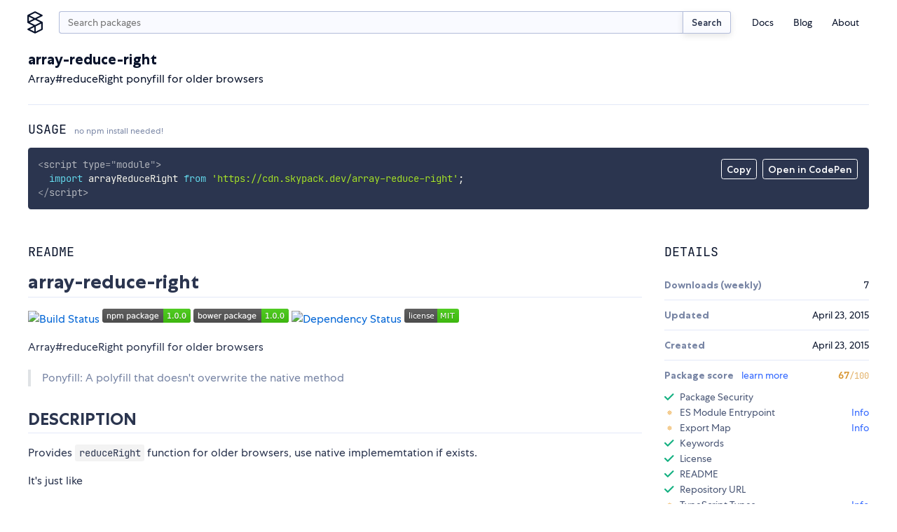

--- FILE ---
content_type: text/html;charset=utf-8
request_url: https://www.skypack.dev/view/array-reduce-right
body_size: 11532
content:
<!DOCTYPE html>
<html lang="en">
	<head>
		<meta charset="utf-8" />
		<link rel="icon" href="/favicon.png" />
		<meta name="viewport" content="width=device-width, initial-scale=1" />
		<script async src="https://www.googletagmanager.com/gtag/js?id=UA-130280175-12"></script>
		<link rel="stylesheet" type="text/css" href="/assets/skypack-ds.css" />
		<link rel="stylesheet" type="text/css" href="/assets/prism-okaidia.css" />
		<script>
			window.dataLayer = window.dataLayer || [];
			function gtag() {
				dataLayer.push(arguments);
			}
			gtag('js', new Date());
			gtag('config', 'UA-130280175-12');
		</script>
	<title>npm:array-reduce-right | Skypack</title><link rel="search" type="application/opensearchdescription+xml" title="Skypack" href="/opensearch.xml" data-svelte="svelte-fu4qva"><meta name="description" content="Array#reduceRight ponyfill for older browsers" data-svelte="svelte-5rfxkr"><meta property="og:title" content="npm:array-reduce-right | Skypack" data-svelte="svelte-5rfxkr"><meta property="og:description" content="Array#reduceRight ponyfill for older browsers" data-svelte="svelte-5rfxkr"><meta property="og:image" content="https://secure.travis-ci.org/twada/array-reduce-right.svg?branch=master" data-svelte="svelte-5rfxkr"><meta property="og:url" content="https://www.skypack.dev/view/array-reduce-right" data-svelte="svelte-5rfxkr"><meta name="twitter:title" content="npm:array-reduce-right | Skypack" data-svelte="svelte-5rfxkr"><meta name="twitter:description" content="Array#reduceRight ponyfill for older browsers" data-svelte="svelte-5rfxkr"><meta name="twitter:card" content="summary" data-svelte="svelte-5rfxkr"><meta name="twitter:image" content="https://secure.travis-ci.org/twada/array-reduce-right.svg?branch=master" data-svelte="svelte-5rfxkr"><link rel="canonical" content="https://www.skypack.dev/view/array-reduce-right" data-svelte="svelte-5rfxkr"><style>@font-face{font-family:"Centra No. 1";font-style:normal;font-display:fallback;font-weight:400;src:url("/fonts/centra-no1/book.woff2") format("woff2")}@font-face{font-family:"Centra No. 1";font-style:italic;font-display:fallback;font-weight:400;src:url("/fonts/centra-no1/book.italic.woff2") format("woff2")}@font-face{font-family:"Centra No. 1";font-style:normal;font-display:fallback;font-weight:500;src:url("/fonts/centra-no1/medium.woff2") format("woff2")}@font-face{font-family:"Centra No. 1";font-style:normal;font-display:fallback;font-weight:700;src:url("/fonts/centra-no1/bold.woff2") format("woff2")}@font-face{font-family:"Centra No. 1";font-style:italic;font-display:fallback;font-weight:700;src:url("/fonts/centra-no1/bold.italic.woff2") format("woff2")}@font-face{font-family:"JetBrains Mono";font-style:normal;font-display:fallback;font-weight:200;src:url("/fonts/jetbrains/light.woff2") format("woff2")}@font-face{font-family:"JetBrains Mono";font-style:italic;font-display:fallback;font-weight:200;src:url("/fonts/jetbrains/light.italic.woff2") format("woff2")}@font-face{font-family:"JetBrains Mono";font-style:normal;font-display:fallback;font-weight:300;src:url("/fonts/jetbrains/semilight.woff2") format("woff2")}@font-face{font-family:"JetBrains Mono";font-style:italic;font-display:fallback;font-weight:300;src:url("/fonts/jetbrains/semilight.italic.woff2") format("woff2")}@font-face{font-family:"JetBrains Mono";font-style:normal;font-display:fallback;font-weight:400;src:url("/fonts/jetbrains/regular.woff2") format("woff2")}@font-face{font-family:"JetBrains Mono";font-style:italic;font-display:fallback;font-weight:400;src:url("/fonts/jetbrains/italic.woff2") format("woff2")}@font-face{font-family:"JetBrains Mono";font-style:normal;font-display:fallback;font-weight:500;src:url("/fonts/jetbrains/medium.woff2") format("woff2")}@font-face{font-family:"JetBrains Mono";font-style:italic;font-display:fallback;font-weight:500;src:url("/fonts/jetbrains/medium.italic.woff2") format("woff2")}@font-face{font-family:"JetBrains Mono";font-style:normal;font-display:fallback;font-weight:700;src:url("/fonts/jetbrains/bold.woff2") format("woff2")}@font-face{font-family:"JetBrains Mono";font-style:italic;font-display:fallback;font-weight:700;src:url("/fonts/jetbrains/bold.italic.woff2") format("woff2")}@font-face{font-family:"JetBrains Mono";font-style:normal;font-display:fallback;font-weight:800;src:url("/fonts/jetbrains/extrabold.woff2") format("woff2")}@font-face{font-family:"JetBrains Mono";font-style:italic;font-display:fallback;font-weight:800;src:url("/fonts/jetbrains/extrabold.italic.woff2") format("woff2")}html{font-size:16px}*{margin:0;padding:0}*::after,*::before{box-sizing:border-box}body{background:var(--c-white);color:var(--c-black);font-family:var(--f-base);font-size:1rem;position:relative;-webkit-font-smoothing:antialiased;overflow-x:hidden}input[type=search]{padding-right:2rem !important}input[type=search]::-webkit-search-cancel-button{-webkit-appearance:none;background:#7f7f7f url("[data-uri]") 50% 50% no-repeat;border-radius:50%;position:relative;right:-1.5rem;height:11px;width:11px}input[type=search]::-webkit-search-cancel-button:hover{opacity:0.9}a{color:var(--c-blue);text-decoration:none;transition:color 150ms linear}a:hover{color:var(--c-blue-l1)}h1,h2{margin-top:1em;margin-bottom:1em;font-family:var(--f-mono);font-weight:400;text-transform:uppercase;line-height:1.2}h1{font-size:var(--f-u3)}h2{font-size:var(--f-u2)}h3{margin-top:1em;margin-bottom:1em;color:var(--c-gray);font-size:var(--f-u2);font-weight:bold}h4{margin-top:1em;margin-bottom:1em;color:var(--c-gray);font-size:1em;font-weight:bold}p{margin-top:1em;margin-bottom:1em;line-height:1.5}.sky-container{box-sizing:content-box;margin-left:auto;margin-right:auto;max-width:1200px;padding-right:1.5rem;padding-left:1.5rem;width:calc(100vw - 3rem)}.sky-readingwidth{max-width:50rem;margin-left:auto;margin-right:auto}.sky-subtitle{display:block;line-height:20px;color:var(--c-gray);font-size:var(--f-d1)}pre{box-sizing:border-box;padding:1rem;border-radius:3px;background:var(--c-code-bg) !important;color:var(--c-code-fg);overflow-x:auto;max-width:100%}pre,pre *,code,code *{font-variant-ligatures:none;font-size:var(--f-d1r) !important;font-family:var(--f-mono) !important}.theme-transition,.theme-transition *{transition:background-color 500ms linear, color 500ms linear, fill 500ms linear}.is-dark{--c-blue-l2:#0015d3;--c-blue-l1:#1246ff;--c-blue:#3167ff;--c-blue-d1:#5297ff;--c-blue-d2:#49a8ff;--c-black:#fff;--c-gray-l4:#141e39;--c-gray-l3:#2b354f;--c-gray-l2:#495675;--c-gray-l1:#141e39;--c-gray:#7986a5;--c-gray-d1:#b2bcda;--c-gray-d2:#d3daef;--c-gray-d3:#e3e8f8;--c-gray-d4:#1b1f2d;--c-green:#4eeda1;--c-red:#ff7585;--c-sky-blue:#2596ff;--c-white:#12141b;--c-yellow:#f4cd92}
@media(min-width: 600px){.mobile-only.svelte-1ykwlk0.svelte-1ykwlk0{display:none}}.nav-container.svelte-1ykwlk0.svelte-1ykwlk0::before{content:"";position:fixed;background:var(--c-gray);transition:opacity 100ms linear;pointer-events:none;z-index:1;opacity:0;bottom:0;right:0;left:0;top:0}@media(min-width: 600px){.nav-container.svelte-1ykwlk0.svelte-1ykwlk0::before{display:none}}.nav.svelte-1ykwlk0.svelte-1ykwlk0{display:grid;padding:1rem 0 0;grid-template-columns:2rem minmax(0, 1fr) 2rem;grid-gap:0.625rem}@media(min-width: 600px){.nav.svelte-1ykwlk0.svelte-1ykwlk0{grid-template-columns:1.75rem auto min-content;grid-gap:1rem}}.nav-links.svelte-1ykwlk0.svelte-1ykwlk0{display:flex;flex-direction:column;font-size:var(--f-d1)}@media(min-width: 600px){.nav-links.svelte-1ykwlk0.svelte-1ykwlk0{flex-direction:row;align-items:center;height:100%}}@media(min-width: 600px){.nav-links--addl.svelte-1ykwlk0.svelte-1ykwlk0{display:none}}.nav-item.svelte-1ykwlk0.svelte-1ykwlk0{list-style:none}.nav-link.svelte-1ykwlk0.svelte-1ykwlk0{display:block;text-decoration:none;transition:color 200ms;color:var(--c-black);padding:0.375em 0}.nav-link.svelte-1ykwlk0.svelte-1ykwlk0:hover{color:var(--c-blue)}@media(min-width: 600px){.nav-link.svelte-1ykwlk0.svelte-1ykwlk0{padding:0.25rem 1em}}.logo.svelte-1ykwlk0.svelte-1ykwlk0{display:flex;margin-left:-4px;width:1.75rem;height:2rem}.logo.svelte-1ykwlk0 svg{display:block;width:100%;height:auto;fill:var(--c-black);transition:fill 150ms linear}.logo.svelte-1ykwlk0 svg:hover{fill:var(--c-blue)}.menu.svelte-1ykwlk0 figure.svelte-1ykwlk0{width:40%;height:2rem;background:transparent url("/logo.svg") left center no-repeat;background-size:contain}.btn-nav.svelte-1ykwlk0.svelte-1ykwlk0,.btn-close.svelte-1ykwlk0.svelte-1ykwlk0{display:flex;border:none;background:transparent;-webkit-appearance:none;height:2rem;width:2rem}.btn-close.svelte-1ykwlk0.svelte-1ykwlk0{position:absolute;justify-content:center;align-items:center;right:1rem;top:1rem}.btn-close.svelte-1ykwlk0 svg.svelte-1ykwlk0{width:1rem;height:1rem;display:block;fill:var(--c-gray)}.btn-nav.svelte-1ykwlk0.svelte-1ykwlk0{display:flex;flex-direction:column;justify-content:center;width:2rem;height:2rem;padding-left:0.25rem;padding-right:0.25rem}@media(min-width: 600px){.btn-nav.svelte-1ykwlk0.svelte-1ykwlk0{display:none}}.btn-nav.svelte-1ykwlk0 span.svelte-1ykwlk0{display:block;min-height:2px;width:1.5rem;margin:3px 0;background-color:var(--c-blue);border-radius:2px}@media screen and (max-width: 599px){header.svelte-1ykwlk0 .menu.svelte-1ykwlk0{padding:1rem;display:block;position:fixed;box-shadow:0px 16px 8px rgba(0, 0, 0, 0.1);transform:translateX(125%) translateZ(0);transition:transform 200ms ease-in-out;background:var(--c-white);height:100vh;width:87.5%;z-index:9;margin:0;right:0;top:0}.open.svelte-1ykwlk0.svelte-1ykwlk0::before{opacity:0.5;pointer-events:all}.open.svelte-1ykwlk0 .menu.svelte-1ykwlk0{transform:translateX(0) translateZ(0)}}
.sky-input.svelte-2cur2f{display:flex;flex:1}.search.svelte-2cur2f{height:2rem;min-width:0px;padding-right:0.75rem;padding-left:0.75rem;margin-top:0;-webkit-appearance:none;border-right:none;border-top-right-radius:0;border-bottom-right-radius:0}.sky-btn.svelte-2cur2f{padding:0.5em 1em;color:var(--c-gray-d3);font-size:13px;border-left:none;border-top-left-radius:0;border-bottom-left-radius:0}
div.svelte-podluj{z-index:1;position:fixed;visibility:hidden;transition:transform 250ms linear;transform:translateY(0);height:4px;right:0;left:0;top:0}span.svelte-podluj{height:4px;display:block;background:var(--c-blue);width:0px}.visible.svelte-podluj{visibility:visible}.exit.svelte-podluj{transform:translateY(-100%)}
h2.svelte-1u3txz5.svelte-1u3txz5{font-family:var(--f-heading);text-transform:uppercase;font-size:var(--f-u1r);color:var(--c-black);margin-bottom:1rem;font-weight:400}h2.svelte-1u3txz5>small.svelte-1u3txz5{display:inline-block;text-transform:none;font-family:var(--f-base);font-size:var(--f-d2r);color:var(--c-gray)}section.svelte-1u3txz5.svelte-1u3txz5{display:grid;margin-top:2rem;grid-gap:2rem;gap:2rem}@media(min-width: 750px){section.svelte-1u3txz5.svelte-1u3txz5{grid-template-columns:2fr 1fr}}@media(min-width: 900px){section.svelte-1u3txz5.svelte-1u3txz5{grid-template-columns:3fr 1fr}}article.svelte-1u3txz5.svelte-1u3txz5{width:100%;overflow:hidden}dt.svelte-1u3txz5.svelte-1u3txz5{font-weight:700;color:var(--c-gray)}.details.svelte-1u3txz5>div.svelte-1u3txz5{display:flex;align-items:center;justify-content:space-between;padding-top:0.75rem;padding-bottom:0.75rem;border-top:1px solid var(--c-gray-l3)}.details.svelte-1u3txz5>div.svelte-1u3txz5:first-of-type{border-top:none}.details.svelte-1u3txz5>div.list.svelte-1u3txz5{display:block}.list.svelte-1u3txz5 ul{display:grid;list-style:none;padding-top:0.75rem;padding-bottom:0.5rem;grid-row-gap:0.5rem;row-gap:0.5rem}.list.svelte-1u3txz5 li.svelte-1u3txz5{display:flex;justify-content:space-between}.list.svelte-1u3txz5 a.svelte-1u3txz5{color:var(--c-blue);text-decoration:none}@media screen and (max-width: 521px){section.svelte-1u3txz5.svelte-1u3txz5{display:block}section.svelte-1u3txz5>article.svelte-1u3txz5{margin-bottom:2rem}}
header.svelte-117yhy6{margin-bottom:1.5rem;border-bottom:1px solid #e3e8f8;justify-content:space-between;align-items:center;display:flex}header.deprecated.svelte-117yhy6{background-color:var(--c-yellow);margin-left:-1.5rem;padding-top:1.5rem;padding-left:1.5rem;padding-right:1.5rem;width:calc(100% + 3rem);border-radius:0.25rem}.svelte-117yhy6{word-break:break-word}.description.svelte-117yhy6{margin-top:0.25em;margin-bottom:0}span.deprecated.svelte-117yhy6{display:inline-block;margin-left:0.5rem;padding:0.25em 0.5em 0.2em;color:var(--c-gray-d2);font-weight:500;font-size:var(--f-d1r);background:var(--c-gray-l3);border:1px solid currentColor;border-radius:0.25em}@media screen and (max-width: 521px){header.svelte-117yhy6{flex-direction:column;align-items:start}}
.container.svelte-1nh3vfg{position:relative}.menu.svelte-1nh3vfg{position:absolute;display:flex;top:1rem;right:1rem}.menu.svelte-1nh3vfg button{-webkit-appearance:none;padding:0.375em 0.5em 0.25em;color:var(--c-code-fg);font-weight:500;font-size:var(--f-d1);font-family:inherit;background:none;border:1px solid currentColor;border-radius:0.25em;transition-property:background-color, color, border-color;transition-duration:150ms;transition-timing-function:linear;cursor:pointer;outline:none}.menu.svelte-1nh3vfg button:hover{color:var(--c-code-bg);background:var(--c-code-fg)}@media(max-width: 800px){.menu.svelte-1nh3vfg{top:initial;right:initial;bottom:1rem;left:1rem}pre.svelte-1nh3vfg{padding-bottom:56px}}.token.tag,.token.tag .token{color:var(--c-code-fg);opacity:0.8}
.readme{-ms-text-size-adjust:100%;-webkit-text-size-adjust:100%;line-height:1.5;color:var(--c-gray-d3);font-family:var(--f-base);font-size:1rem;line-height:1.5;word-wrap:break-word}.readme *{box-sizing:border-box}.readme>*:first-child{margin-top:0}.readme .octicon{display:inline-block;fill:currentColor;vertical-align:text-bottom}.readme .anchor{float:left;line-height:1;margin-left:-20px;padding-right:4px}.readme .anchor:focus{outline:none}.readme details{display:block}.readme details summary{cursor:pointer}.readme summary{display:list-item}.readme a{background-color:initial;color:#0366d6;text-decoration:none}.readme a:hover{text-decoration:underline}.readme a:not([href]){color:inherit;text-decoration:none}.readme strong{font-weight:600}.readme h1,.readme h2,.readme h3{margin-top:2rem;margin-bottom:1rem;font-family:var(--f-base);line-height:1.25;font-weight:700;text-transform:none}.readme h1{padding:0 0 0.25rem 0;font-size:var(--f-u4);border-bottom:1px solid var(--c-gray-l3)}.readme h2{padding:0 0 0.25rem 0;font-size:var(--f-u3);border-bottom:1px solid var(--c-gray-l3)}.readme h3{font-size:var(--f-u2)}.readme h4{font-size:var(--f-u1)}.readme h5{font-size:var(--f-d1)}.readme h6{font-size:var(--f-d2);color:#6a737d}.readme img{border-style:none;max-width:100%;box-sizing:initial;background-color:var(--c-white)}.readme hr{box-sizing:initial;height:0;overflow:visible;height:0;margin:15px 0;overflow:hidden;background:transparent;border:0;border-bottom:1px solid var(--c-gray-l3);height:0.25em;padding:0;margin:24px 0;background:-color var(--c-gray-l3);border:0}.readme hr::after{clear:both}.readme input{font:inherit;margin:0;overflow:visible;font-family:inherit;font-size:inherit;line-height:inherit}.readme [type=checkbox]{box-sizing:border-box;padding:0}.readme table{border-spacing:0;border-collapse:collapse;display:block;width:100%;overflow:auto}.readme table td,.readme table th{padding:6px 13px;border:1px solid #dfe2e5}.readme table th{font-weight:600}.readme table tr{background-color:#fff;border-top:1px solid #c6cbd1}.readme table tr:nth-child(2n){background-color:#f6f8fa}.readme kbd{display:inline-block;padding:3px 5px;font:11px SFMono-Regular, Consolas, Liberation Mono, Menlo, monospace;line-height:10px;color:#444d56;vertical-align:middle;background:-color #fafbfc;border:1px solid #d1d5da;border-radius:3px;box-shadow:inset 0 -1px 0 #d1d5da}.readme p{margin-top:1rem;margin-bottom:1rem;line-height:1.5}.readme blockquote{margin:1.25rem 0;padding:0 0 0 1rem;color:var(--c-gray);border-left:0.25em solid #dfe2e5}.readme blockquote>:first-child{margin-top:0}.readme blockquote>:last-child{margin-bottom:0}.readme dd{margin-left:0}.readme pre{margin-top:0;margin-bottom:0;word-wrap:normal}.readme pre>code{margin:0;padding:0;font-size:100%;word-break:normal;white-space:pre;background:transparent;border:0}.readme pre code{max-width:auto;display:inline;padding:0;margin:0;overflow:visible;line-height:inherit;word-wrap:normal;background-color:initial;border:0}.readme *:checked+.radio-label{position:relative;z-index:1;border-color:#0366d6}.readme ol,.readme ul{margin-top:0;margin-bottom:2rem;padding-left:2rem}.readme ol ol,.readme ol ul,.readme ul ol,.readme ul ul{margin-top:0;margin-bottom:1rem}.readme li{display:list-item;word-wrap:break-all;margin:0.375rem 0}.readme li>p{margin-top:1rem}.readme dl{padding:0}.readme dl dt{padding:0;margin-top:1rem;font-size:1em;font-style:italic;font-weight:600}.readme dl dd{padding:0 16px;margin-bottom:16px}.readme img[align=right]{padding-left:20px}.readme img[align=left]{padding-right:20px}.readme code{padding:0.2em 0.4em;margin:0;font-size:85%;background-color:rgba(27, 31, 35, 0.05);border-radius:3px}.readme .highlight{margin-bottom:16px}.readme .highlight pre{margin-bottom:0;word-break:normal}.readme a:active,.readme a:hover{outline-width:0}.readme hr::after,.readme hr::before{display:table;content:""}
.container.svelte-a3j687{display:flex;justify-content:space-between;min-width:1.5rem}.dot.svelte-a3j687{width:0.3rem;height:0.3rem;background-color:var(--c-gray-l1);border-radius:2px;animation:svelte-a3j687-pulse 1s cubic-bezier(0.3, 0.2, 0.6, 0.8) infinite}.dot.svelte-a3j687:nth-of-type(2){animation-delay:120ms}.dot.svelte-a3j687:nth-of-type(3){animation-delay:240ms}@keyframes svelte-a3j687-pulse{50%{transform:scale(0.625)}}
.wrapper.svelte-qjxoui{width:100%}.checks-check.svelte-qjxoui{display:flex;align-items:center;margin-top:0.375rem;margin-bottom:0.375rem;list-style:none;font-size:var(--f-d1r);color:var(--c-gray-d2);line-height:1rem}.header.svelte-qjxoui{display:flex;align-items:center;justify-content:space-between}.status__check.svelte-qjxoui,.status__warn.svelte-qjxoui,.status__error.svelte-qjxoui,.status__loading.svelte-qjxoui{display:inline-block;width:0.875rem;height:0.875rem;margin-right:0.5rem;user-select:none}.status__warn.svelte-qjxoui,.status__error.svelte-qjxoui,.status__loading.svelte-qjxoui{background-image:radial-gradient(var(--c-yellow) 62.5%, transparent 62.5%);background-size:7px 7px;background-position:center center;background-repeat:no-repeat}.status__loading.svelte-qjxoui{background-image:radial-gradient(var(--c-gray-l2) 62.5%, transparent 62.5%)}.status__error.svelte-qjxoui{background-image:radial-gradient(var(--c-red) 62.5%, transparent 62.5%)}.action.svelte-qjxoui{margin-left:auto}.action__timeout.svelte-qjxoui{color:var(--c-gray);font-size:var(--f-d1)}.title.svelte-qjxoui{font-weight:700;color:var(--c-gray)}
.keywords.svelte-d5nou5{display:flex;flex-wrap:wrap;padding-top:1rem}.sky-badge.svelte-d5nou5{margin-right:0.375rem;margin-bottom:0.375rem;padding:0.125rem 0.375em;font-size:var(--f-d1r);transition-property:color, border-color;transition-duration:150ms;transition-timing-function:linear}.sky-badge.svelte-d5nou5:hover{border-color:var(--c-blue)}
ul.svelte-gnv9g2{padding-top:0.5rem}li.svelte-gnv9g2{display:flex;font-size:var(--f-d1r);margin-top:0.25rem;margin-bottom:0.25rem}a.svelte-gnv9g2{color:var(--c-blue);text-decoration:none}img.svelte-gnv9g2{width:1.25rem;height:1.25rem;border-radius:50%;margin-right:0.5rem;overflow:hidden}
.footer-grid.svelte-6sti87{display:grid;grid-gap:1.5rem}@media(min-width: 750px){.footer-grid.svelte-6sti87{grid-template-columns:1fr 1fr;grid-gap:1rem}}.footer-logo.svelte-6sti87{display:block;width:8rem;height:auto}.footer-grid-nav.svelte-6sti87{display:grid;grid-gap:0.5rem;grid-template-columns:repeat(2, 1fr)}@media(min-width: 750px){.footer-grid-nav.svelte-6sti87{grid-gap:1rem;grid-auto-flow:column;grid-template-rows:repeat(3, 1fr);grid-template-columns:repeat(3, 1fr)}}.footer-grid-navitem.svelte-6sti87{list-style:none}.footer-link.svelte-6sti87{color:var(--c-gray);font-size:var(--f-d1);transition:color 150ms linear}.footer-link.svelte-6sti87:hover{color:var(--c-gray-d2)}.compact.svelte-6sti87{display:flex;justify-content:flex-start}
.fieldset.svelte-8w6wha.svelte-8w6wha.svelte-8w6wha{width:18rem;max-width:100%;display:grid;align-items:end;grid-template-columns:auto 80px}.fieldset.svelte-8w6wha input.svelte-8w6wha.svelte-8w6wha{width:100%;height:2rem}.fieldset.svelte-8w6wha .sky-input.svelte-8w6wha>input.svelte-8w6wha{border-top-right-radius:0;border-bottom-right-radius:0;border-right:none}.btn-submit.svelte-8w6wha.svelte-8w6wha.svelte-8w6wha{border-radius:0.25em;border-top-left-radius:0;border-bottom-left-radius:0}</style></head>
	<body>
		<script>
			if (!localStorage.getItem('darktheme')) {
				// const prefersDark =
				//	window.matchMedia && window.matchMedia('(prefers-color-scheme: dark)').matches;
				//localStorage.setItem('theme', prefersDark ? 'dark' : 'light');
				localStorage.setItem('darktheme', 'light');
			}
			let theme = localStorage.getItem('darktheme');
			document.body.classList.add(`is-${theme === 'dark' ? 'dark' : 'light'}`);
			const toggle = document.querySelector('#dark-mode');
			if (toggle) toggle.checked = theme === 'dark';
		</script>
		<noscript>You need to enable JavaScript to run this app.</noscript>
		<script type="module" src="/_dist_/index.js"></script>
		<!--
			This HTML file is a template.
			If you open it directly in the browser, you will see an empty page.

			You can add webfonts, meta tags, or analytics to this file.
			The build step will place the bundled scripts into the <body> tag.

			To begin the development, run `npm start` or `yarn start`.
			To create a production bundle, use `npm run build` or `yarn build`.
		-->

<header class="bg-white sky-container nav-container svelte-1ykwlk0"><nav class="nav svelte-1ykwlk0"><a target="_self" href="/" class="logo svelte-1ykwlk0"><svg fill="none" xmlns="http://www.w3.org/2000/svg" viewBox="0 0 18 26"><title>Skypack</title><path d="M17.387 12.213L10.95 9l6.438-3.212c.3-.15.487-.45.487-.788a.875.875 0 00-.488-.788l-8-4a.874.874 0 00-.787 0l-8 4c-.3.15-.487.45-.487.788v8c0 .3.162.588.412.75l.075.037L7.038 17 .6 20.212c-.3.15-.487.45-.487.788 0 .337.187.637.487.788l8 4a.874.874 0 00.388.087.874.874 0 00.387-.087l8-4c.3-.15.488-.45.488-.788v-8a.842.842 0 00-.476-.787zM9 1.975L15.037 5 9 8.025 2.963 5 9 1.975zM1.875 6.413L7.038 9l-5.163 2.588V6.413zM2.963 13L9 9.975 15.037 13 9 16.025 2.963 13zm5.162 5.413v5.162l-5.162-2.587 5.162-2.575zm8 2.05l-6.25 3.124V17.55l6.25-3.125v6.037z"></path></svg></a>

		
<form class="sky-input svelte-2cur2f" action="/search" role="search"><input autocapitalize="off" aria-label="search query" autocomplete="search" name="q" value="" placeholder="Search packages" type="search" class="search svelte-2cur2f">
	<button type="submit" class="sky-btn svelte-2cur2f">Search</button>
</form>

		<button class="btn-nav svelte-1ykwlk0" aria-label="open mobile nav"><span class="svelte-1ykwlk0"></span>
			<span class="svelte-1ykwlk0"></span>
			<span class="svelte-1ykwlk0"></span></button>

		
		<div class="menu svelte-1ykwlk0"><div class="mobile-only svelte-1ykwlk0"><figure class="logo-text svelte-1ykwlk0"></figure>

				<button class="btn-close svelte-1ykwlk0" aria-label="close mobile nav"><svg viewBox="0 0 13 13" fill="none" xmlns="http://www.w3.org/2000/svg" class="svelte-1ykwlk0"><path d="M11 2l-9 9M11 11L2 2" stroke="#09132B" stroke-width="1.5" stroke-linecap="round" stroke-linejoin="round"></path></svg></button></div>

			<p class="mobile-only f-w500 f-d1 tc-gray mb1 svelte-1ykwlk0">Menu</p>

			<ul class="nav-links svelte-1ykwlk0"><li class="nav-item svelte-1ykwlk0"><a class="nav-link svelte-1ykwlk0" href="https://docs.skypack.dev">Docs</a></li>
				<li class="nav-item svelte-1ykwlk0"><a class="nav-link svelte-1ykwlk0" target="_self" href="/blog">Blog</a></li>
				<li class="nav-item svelte-1ykwlk0"><a class="nav-link svelte-1ykwlk0" target="_self" href="/about">About</a></li></ul>

			<p class="mobile-only f-w500 f-d1 tc-gray mt2 mb1 svelte-1ykwlk0">Additional Links</p>

			<ul class="nav-links nav-links--addl svelte-1ykwlk0"><li class="nav-item svelte-1ykwlk0"><a class="nav-link svelte-1ykwlk0" target="_blank" rel="noopener noreferrer" href="https://status.skypack.dev">Status</a></li>
				<li class="nav-item svelte-1ykwlk0"><a class="nav-link svelte-1ykwlk0" target="_self" href="/legal/privacy-policy">Privacy Policy</a></li>
				<li class="nav-item svelte-1ykwlk0"><a class="nav-link svelte-1ykwlk0" target="_self" href="/legal/tos">Terms of Use</a></li></ul></div></nav>
</header>

<div class="svelte-podluj"><span style="width: undefined%" class="svelte-podluj"></span>
</div>

<main>

<div class="sky-container py2"><header class="svelte-117yhy6"><div class="mt1 mb3 svelte-117yhy6"><h1 class="f-base ttn f-w700 f-u2 my0 svelte-117yhy6">array-reduce-right</h1>
		<p class="description svelte-117yhy6">Array#reduceRight ponyfill for older browsers</p></div>
</header>

	<h2 class="svelte-1u3txz5">Usage <small class="svelte-1u3txz5">no npm install needed!</small></h2>
	<div class="container svelte-1nh3vfg"><div class="menu svelte-1nh3vfg"><button id="copy-btn">Copy</button>

		<form class="codepen ml1" action="https://codepen.io/pen/define" method="POST" target="_blank"><input type="hidden" name="data" value="{&quot;title&quot;:&quot;skypack:array-reduce-right&quot;,&quot;description&quot;:&quot;Auto-generated from https://www.skypack.dev/view/array-reduce-right&quot;,&quot;editors&quot;:&quot;0011&quot;,&quot;layout&quot;:&quot;left&quot;,&quot;tags&quot;:[&quot;skypack&quot;,&quot;skypack-playground&quot;,&quot;array-reduce-right&quot;],&quot;js&quot;:&quot;import arrayReduceRight from &#39;https://cdn.skypack.dev/array-reduce-right&#39;;\\n\\n// add your code here!\\n// see https://www.skypack.dev/view/array-reduce-right for README&quot;}">
			<button id="codepen-btn" type="submit">Open in CodePen</button></form></div>

	<pre class="language-html svelte-1nh3vfg"><code>&lt;script type="module"&gt;
  import arrayReduceRight from 'https://cdn.skypack.dev/array-reduce-right';
&lt;/script&gt;</code></pre>
</div>

	<section class="svelte-1u3txz5"><article class="svelte-1u3txz5"><h2 class="svelte-1u3txz5">README</h2>
			<div class="readme"><h1><a id="array-reduce-right" class="anchor" aria-hidden="true" href="#array-reduce-right"></a>array-reduce-right</h1>
<p><a href="http://travis-ci.org/twada/array-reduce-right"><img src="https://secure.travis-ci.org/twada/array-reduce-right.svg?branch=master" alt="Build Status"></a>
<a href="https://npmjs.org/package/array-reduce-right"><img src="https://badge.fury.io/js/array-reduce-right.svg" alt="NPM package"></a>
<a href="http://badge.fury.io/bo/array-reduce-right"><img src="https://badge.fury.io/bo/array-reduce-right.svg" alt="Bower package"></a>
<a href="https://gemnasium.com/twada/array-reduce-right"><img src="https://gemnasium.com/twada/array-reduce-right.svg" alt="Dependency Status"></a>
<a href="http://twada.mit-license.org/"><img src="http://img.shields.io/badge/license-MIT-brightgreen.svg" alt="License"></a></p>
<p>Array#reduceRight ponyfill for older browsers</p>
<blockquote>
<p>Ponyfill: A polyfill that doesn't overwrite the native method</p>
</blockquote>
<h2><a id="description" class="anchor" aria-hidden="true" href="#description"></a>DESCRIPTION</h2>
<p>Provides <code>reduceRight</code> function for older browsers, use native implememtation if exists.</p>
<p>It's just like</p>
<ul>
<li><a href="https://www.npmjs.org/package/array-foreach">array-foreach</a></li>
<li><a href="https://www.npmjs.org/package/array-map">array-map</a></li>
<li><a href="https://www.npmjs.org/package/array-filter">array-filter</a></li>
<li><a href="https://www.npmjs.org/package/array-some">array-some</a></li>
<li><a href="https://www.npmjs.org/package/array-reduce">array-reduce</a></li>
<li><a href="https://www.npmjs.org/package/indexof">indexof</a></li>
<li><a href="https://www.npmjs.com/package/object-assign">object-assign</a></li>
</ul>
<h2><a id="example" class="anchor" aria-hidden="true" href="#example"></a>EXAMPLE</h2>
<pre><code class="language-javascript">var total = reduceRight([3, 2, 24], function (a, b) {
    return a / b;
});
assert.equal(total, 4);

var flattened = reduceRight([[0, 1], [2, 3], [4, 5]], function (a, b) {
    return a.concat(b);
}, []);
assert.deepEqual(flattened, [4, 5, 2, 3, 0, 1]);
</code></pre>
<h2><a id="install" class="anchor" aria-hidden="true" href="#install"></a>INSTALL</h2>
<h3><a id="via-npm" class="anchor" aria-hidden="true" href="#via-npm"></a>via npm</h3>
<p>Install</p>
<pre><code>$ npm install --save array-reduce-right
</code></pre>
<p>Use</p>
<pre><code>var reduceRight = require('array-reduce-right');
</code></pre>
<h4><a id="use-array-reduce-right-npm-module-on-browser" class="anchor" aria-hidden="true" href="#use-array-reduce-right-npm-module-on-browser"></a>use array-reduce-right npm module on browser</h4>
<p><code>reduceRight</code> function is exported</p>
<pre><code>&lt;script type=&quot;text/javascript&quot; src=&quot;./path/to/node_modules/array-reduce-right/build/array-reduce-right.js&quot;&gt;&lt;/script&gt;
</code></pre>
<h3><a id="via-bower" class="anchor" aria-hidden="true" href="#via-bower"></a>via bower</h3>
<p>Install</p>
<pre><code>$ bower install --save array-reduce-right
</code></pre>
<p>Load (<code>reduceRight</code> function is exported)</p>
<pre><code>&lt;script type=&quot;text/javascript&quot; src=&quot;./path/to/bower_components/array-reduce-right/build/array-reduce-right.js&quot;&gt;&lt;/script&gt;
</code></pre>
<p>Use</p>
<pre><code>var total = reduceRight([3, 2, 24], function (a, b) {
    return a / b;
});
</code></pre>
<h2><a id="author" class="anchor" aria-hidden="true" href="#author"></a>AUTHOR</h2>
<ul>
<li><a href="http://github.com/twada">Takuto Wada</a></li>
</ul>
<h2><a id="license" class="anchor" aria-hidden="true" href="#license"></a>LICENSE</h2>
<p>Licensed under the <a href="http://twada.mit-license.org/">MIT</a> license.</p>

</div></article>

		<aside><h2 class="svelte-1u3txz5">Details</h2>

			
			

			<dl class="details f-d1 svelte-1u3txz5"><div class="svelte-1u3txz5"><dt class="svelte-1u3txz5">Downloads (weekly)</dt>
					<dd class="f-mono f-h1"><div class="container svelte-a3j687"><div class="dot svelte-a3j687"></div>
	<div class="dot svelte-a3j687"></div>
	<div class="dot svelte-a3j687"></div>
</div></dd>
				</div><div class="svelte-1u3txz5"><dt class="svelte-1u3txz5">Updated</dt>
					<dd><time class="" datetime="2015-04-23T06:49:56.488Z">April 23, 2015</time></dd>
				</div><div class="svelte-1u3txz5"><dt class="svelte-1u3txz5">Created</dt>
					<dd><time class="" datetime="2015-04-23T06:49:56.488Z">April 23, 2015</time></dd>
				</div><div class="svelte-1u3txz5"><div class="wrapper svelte-qjxoui"><dt class="header svelte-qjxoui"><span class="title svelte-qjxoui">Package score
			<a class="ml1 f-w400" href="https://docs.skypack.dev/package-authors/package-checks" target="_blank">learn more</a></span>
		<span class="f-u1">
				<div class="container svelte-a3j687"><div class="dot svelte-a3j687"></div>
	<div class="dot svelte-a3j687"></div>
	<div class="dot svelte-a3j687"></div>
</div></span></dt>
	<dd class="pt1"><ul class="checks"><li class="checks-check svelte-qjxoui"><span class="status__loading svelte-qjxoui" aria-label="loading"></span>Package Security
				</li><li class="checks-check svelte-qjxoui"><span class="status__warn svelte-qjxoui" aria-label="not added yet"></span>
						ES Module Entrypoint
						<a class="action svelte-qjxoui" href="https://docs.skypack.dev/package-authors/package-checks#esm" target="_blank" rel="noopener noreferrer">Info</a>
				</li><li class="checks-check svelte-qjxoui"><span class="status__warn svelte-qjxoui" aria-label="not added yet"></span>
						Export Map
						<a class="action svelte-qjxoui" href="https://docs.skypack.dev/package-authors/package-checks#export-map" target="_blank" rel="noopener noreferrer">Info</a>
				</li><li class="checks-check svelte-qjxoui"><svg class="status__check svelte-qjxoui" fill="none" xmlns="http://www.w3.org/2000/svg" viewBox="0 0 13 9"><title>added</title><path d="M1 4.5L4.5 8l7-7" stroke="#14B081" stroke-width="2" stroke-linecap="round" stroke-linejoin="round"></path></svg>
						Keywords
						
				</li><li class="checks-check svelte-qjxoui"><svg class="status__check svelte-qjxoui" fill="none" xmlns="http://www.w3.org/2000/svg" viewBox="0 0 13 9"><title>added</title><path d="M1 4.5L4.5 8l7-7" stroke="#14B081" stroke-width="2" stroke-linecap="round" stroke-linejoin="round"></path></svg>
						License
						
				</li><li class="checks-check svelte-qjxoui"><svg class="status__check svelte-qjxoui" fill="none" xmlns="http://www.w3.org/2000/svg" viewBox="0 0 13 9"><title>added</title><path d="M1 4.5L4.5 8l7-7" stroke="#14B081" stroke-width="2" stroke-linecap="round" stroke-linejoin="round"></path></svg>
						README
						
				</li><li class="checks-check svelte-qjxoui"><svg class="status__check svelte-qjxoui" fill="none" xmlns="http://www.w3.org/2000/svg" viewBox="0 0 13 9"><title>added</title><path d="M1 4.5L4.5 8l7-7" stroke="#14B081" stroke-width="2" stroke-linecap="round" stroke-linejoin="round"></path></svg>
						Repository URL
						
				</li><li class="checks-check svelte-qjxoui"><span class="status__warn svelte-qjxoui" aria-label="not added yet"></span>
						TypeScript Types
						<a class="action svelte-qjxoui" href="https://docs.skypack.dev/package-authors/package-checks#types" target="_blank" rel="noopener noreferrer">Info</a>
				</li></ul></dd>
</div></div><div class="svelte-1u3txz5"><dt class="svelte-1u3txz5">License</dt>
					
					<dd class="f-mono">[object Object]</dd>
				</div><div class="svelte-1u3txz5"><dt class="svelte-1u3txz5">Dependencies</dt>
					
					<dd class="f-mono">0</dd>
				</div><div class="list svelte-1u3txz5"><dt class="svelte-1u3txz5">Links</dt>
						<dd><ul><li class="svelte-1u3txz5"><a href="https://snyk.io/advisor/npm-package/array-reduce-right?utm_medium=referral&amp;utm_source=skypack&amp;utm_campaign=snyk-widget" target="_blank" class="svelte-1u3txz5">Package Security</a>
									<span class="f-d1 tc-gray">snyk.io</span></li>
								<li class="svelte-1u3txz5"><a href="https://github.com/twada/array-reduce-right" target="_blank" class="svelte-1u3txz5">Homepage</a>
										<span class="f-d1 tc-gray">github.com</span>
									</li><li class="svelte-1u3txz5"><a href="https://github.com/twada/array-reduce-right/issues" target="_blank" class="svelte-1u3txz5">Issues</a>
										<span class="f-d1 tc-gray">github.com</span>
									</li><li class="svelte-1u3txz5"><a href="https://github.com/twada/array-reduce-right" target="_blank" class="svelte-1u3txz5">Repository</a>
										<span class="f-d1 tc-gray">github.com</span>
									</li></ul></dd></div><div class="list svelte-1u3txz5"><dt class="svelte-1u3txz5">Keywords</dt>
						<dd><div class="keywords svelte-d5nou5"><a href="/search?q=keywords%3A%22array%22&amp;p=1" class="sky-badge svelte-d5nou5">array</a><a href="/search?q=keywords%3A%22browser%22&amp;p=1" class="sky-badge svelte-d5nou5">browser</a><a href="/search?q=keywords%3A%22es5%22&amp;p=1" class="sky-badge svelte-d5nou5">es5</a><a href="/search?q=keywords%3A%22ie6%22&amp;p=1" class="sky-badge svelte-d5nou5">ie6</a><a href="/search?q=keywords%3A%22ie7%22&amp;p=1" class="sky-badge svelte-d5nou5">ie7</a><a href="/search?q=keywords%3A%22ie8%22&amp;p=1" class="sky-badge svelte-d5nou5">ie8</a><a href="/search?q=keywords%3A%22polyfill%22&amp;p=1" class="sky-badge svelte-d5nou5">polyfill</a><a href="/search?q=keywords%3A%22ponyfill%22&amp;p=1" class="sky-badge svelte-d5nou5">ponyfill</a><a href="/search?q=keywords%3A%22shim%22&amp;p=1" class="sky-badge svelte-d5nou5">shim</a><a href="/search?q=keywords%3A%22reduceRight%22&amp;p=1" class="sky-badge svelte-d5nou5">reduceRight</a>
</div></dd></div><div class="list svelte-1u3txz5"><dt class="svelte-1u3txz5">Collaborators</dt>
						<dd><ul class="authors svelte-gnv9g2"><li class="svelte-gnv9g2"><img src="https://unavatar.now.sh/takuto.wada@gmail.com" alt="twada" class="svelte-gnv9g2">
			<a href="/search?q=maintainer%3Atwada&amp;p=1" class="svelte-gnv9g2">@twada</a>
		</li></ul></dd></div></dl></aside></section>
</div></main>

<footer class="sky-container mt10 pb10"><div class="footer-grid mt10 pb10 svelte-6sti87"><div class="footer-grid-brand"><svg class="footer-logo mb2 svelte-6sti87" xmlns="http://www.w3.org/2000/svg" viewBox="0 0 111 24"><title>Skypack </title><path fill="currentColor" d="M38.63 8.71v.36H35.8v-.36c0-1.74-1.09-2.43-2.82-2.43-1.74 0-2.53.69-2.53 1.81s.8 1.67 2.68 2.06l.51.11c3.26.69 5.32 1.81 5.32 4.6 0 2.79-2.24 4.71-5.76 4.71-3.51 0-6.01-1.95-6.01-5.25v-.22h2.82v.22c0 1.81 1.19 2.75 3.15 2.75 1.95 0 2.93-.87 2.93-2.1 0-1.27-1.01-1.7-2.97-2.14l-.51-.11c-3.19-.69-5-1.77-5-4.53 0-2.75 2.1-4.45 5.36-4.45 3.27.01 5.66 1.68 5.66 4.97zM46.45 12.84l5 6.44h-3.37L44.5 14.5l-1.48 1.27v3.51h-2.79V4.04h2.75v8.4l4.49-3.95h4.05l-5.07 4.35z"></path><path fill="currentColor" d="M63.06 8.49l-5.9 15.13h-2.97l1.52-3.66-4.49-11.47h2.97l2.86 7.78h.22l2.86-7.78h2.93zM63.89 8.49h2.68v1.45h.22c.65-.94 1.7-1.77 3.58-1.77 2.57 0 4.89 2.17 4.89 5.68s-2.32 5.68-4.89 5.68c-1.88 0-2.93-.83-3.51-1.7h-.22v5.76h-2.75V8.49zm8.62 5.4c0-2.14-1.27-3.37-2.97-3.37-1.7 0-2.97 1.23-2.97 3.37s1.27 3.37 2.97 3.37c1.7-.01 2.97-1.24 2.97-3.37zM81.27 8.2c2.82 0 4.6 1.45 4.6 4.16v6.95h-2.61v-1.27h-.33c-.18.47-.9 1.56-2.9 1.56-2.21 0-3.95-1.23-3.95-3.48 0-2.21 1.74-3.37 4.16-3.37h2.97v-.62c0-1.01-.62-1.77-1.99-1.77-1.38 0-2.03.72-2.21 1.7l-2.53-.83C77 9.61 78.44 8.2 81.27 8.2zm-.69 9.16c1.52 0 2.61-.94 2.61-2.39v-.18h-2.75c-1.01 0-1.63.51-1.63 1.27s.61 1.3 1.77 1.3zM92.71 8.2c3 0 4.81 1.77 5.32 4.16l-2.64.58c-.14-1.3-.94-2.35-2.61-2.35s-2.9 1.23-2.9 3.29c0 2.1 1.27 3.29 2.9 3.29 1.67 0 2.46-.98 2.68-2.35l2.64.62c-.62 2.35-2.35 4.13-5.39 4.13-3.15 0-5.61-2.35-5.61-5.68 0-3.37 2.46-5.69 5.61-5.69zM105.56 12.84l5 6.44h-3.37l-3.62-4.78-1.48 1.27v3.51h-2.75V4.04h2.75v8.4l4.49-3.95h4.05l-5.07 4.35zM16.06 11.5l-4.09-2.04 4.09-2.04c.19-.1.31-.29.31-.5 0-.21-.12-.41-.31-.5l-5.09-2.54a.55.55 0 00-.5 0L5.39 6.42c-.19.09-.31.28-.31.5V12c0 .19.1.37.26.48.02.01.03.02.05.02l4.09 2.04-4.09 2.04c-.19.1-.31.29-.31.5 0 .21.12.41.31.5l5.09 2.54c.08.04.17.06.25.06.08 0 .17-.02.25-.06l5.09-2.54c.19-.1.31-.29.31-.5V12a.596.596 0 00-.32-.5zm-5.33-6.51l3.84 1.92-3.84 1.92-3.84-1.91 3.84-1.93zM6.2 7.81l3.28 1.64L6.2 11.1V7.81zM6.89 12l3.84-1.92L14.56 12l-3.84 1.92L6.89 12zm3.28 3.44v3.28l-3.28-1.64 3.28-1.64zm5.09 1.31l-3.97 1.99V14.9l3.97-1.99v3.84z"></path><path fill="currentColor" d="M10.73 24c-.09 0-.17-.02-.25-.06L.31 18.86a.567.567 0 01-.31-.5V5.65c0-.21.12-.41.31-.5L10.48.06a.55.55 0 01.5 0l10.17 5.09c.19.1.31.29.31.5v12.71c0 .21-.12.41-.31.5l-10.17 5.09c-.09.03-.17.05-.25.05zm-9.62-5.98l9.61 4.81 9.61-4.81V6l-9.61-4.81L1.11 6v12.02z"></path></svg>
			<section><form action="https://dev.us5.list-manage.com/subscribe/post?u=a6ec793c9ef1ac948aa27cfcb&id=8f6dccc292" method="post" id="mc-embedded-subscribe-form" name="mc-embedded-subscribe-form" target="_blank" novalidate><div class="fieldset svelte-8w6wha"><label class="sky-input input-addon svelte-8w6wha" for="mce-EMAIL">Newsletter
				<input id="mce-EMAIL" name="EMAIL" placeholder="email" autocomplete="email" autocapitalize="off" type="email" class="svelte-8w6wha"></label>

			<input id="mc-embedded-subscribe" name="subscribe" class="sky-btn sky-btn--small btn-submit svelte-8w6wha" type="submit" value="Subscribe"></div>

		
		<div style="position: absolute; left: -5000px;" aria-hidden="true"><input type="text" name="b_a6ec793c9ef1ac948aa27cfcb_8f6dccc292" tabindex="-1" value=""></div></form>
</section></div>
		<nav class="footer-grid-links"><ul class="footer-grid-nav svelte-6sti87"><li class="footer-grid-navitem svelte-6sti87"><a href="https://docs.skypack.dev" class="footer-link svelte-6sti87">Docs</a></li>
				<li class="footer-grid-navitem svelte-6sti87"><a href="https://status.skypack.dev" class="footer-link svelte-6sti87">Status</a></li>
				<li class="footer-grid-navitem svelte-6sti87"><a href="/about" class="footer-link svelte-6sti87">About</a></li>
				<li class="footer-grid-navitem svelte-6sti87"><a href="/blog" class="footer-link svelte-6sti87">Blog</a></li>
				<li class="footer-grid-navitem svelte-6sti87"><a href="/about#careers" class="footer-link svelte-6sti87">Careers</a></li>
				<li class="footer-grid-navitem svelte-6sti87"><a href="/legal/tos" class="footer-link svelte-6sti87">Terms of Service</a></li>
				<li class="footer-grid-navitem svelte-6sti87"><a href="/legal/privacy-policy" class="footer-link svelte-6sti87">Privacy Policy</a></li>
				<li class="footer-grid-navitem svelte-6sti87"><div class="compact svelte-6sti87"><input id="dark-mode" type="checkbox" class="sky-toggle" value="dark">
						<label for="dark-mode" class="sky-toggle-label">Dark Mode</label></div></li></ul></nav></div>
</footer></body>
</html>


--- FILE ---
content_type: image/svg+xml
request_url: https://d25lcipzij17d.cloudfront.net/badge.svg?c=eyJhbGciOiJub25lIn0.eyJiIjp7IngiOmZhbHNlLCJ0IjoidjZlIiwibCI6ImJvd2VyIHBhY2thZ2UiLCJyIjoiMS4wLjAifX0
body_size: 5377
content:
<svg
  width="136"
  height="20"
  xmlns="http://www.w3.org/2000/svg">
  <defs>
    <linearGradient
      id="a"
      x1="0"
      y1="0"
      x2="0"
      y2="1"
      gradientUnits="userSpaceOnUse"
      gradientTransform="matrix(136 0 0 20 -0 0)">
      <stop
        offset="0"
        stop-color="#bbbbbb"
        stop-opacity="0.1"/>
      <stop
        offset="1"
        stop-color="#000000"
        stop-opacity="0.1"/>
    </linearGradient>
  </defs>
  <path
    fill="#555555"
    stroke="none"
    d="M 3 0 L 133 0 C 134.65686 0 136 1.3431457 136 3 L 136 17 C 136 18.656855 134.65686 20 133 20 L 3 20 C 1.3431457 20 0 18.656855 0 17 L 0 3 C -0 1.3431457 1.3431457 0 3 0 Z"/>
  <path
    fill="#44cc11"
    stroke="none"
    d="M 100 0 L 133 0 C 134.65686 0 136 1.3431457 136 3 L 136 17 C 136 18.656855 134.65686 20 133 20 L 100 20 C 98.34315 20 97 18.656855 97 17 L 97 3 C 97 1.3431457 98.34315 0 100 0 Z"/>
  <path
    fill="#44cc11"
    stroke="none"
    d="M 97 0 L 110 0 L 110 20 L 97 20 Z"/>
  <path
    fill="url(#a)"
    stroke="none"
    d="M 3 0 L 133 0 C 134.65686 0 136 1.3431457 136 3 L 136 17 C 136 18.656855 134.65686 20 133 20 L 3 20 C 1.3431457 20 0 18.656855 0 17 L 0 3 C -0 1.3431457 1.3431457 0 3 0 Z"/>
  <g>
    <g
      id="tBack">
      <path
        fill="#010101"
        fill-opacity="0.3"
        stroke="#010101"
        stroke-opacity="0.101960786"
        stroke-width="0.3"
        d="M 11.3549795 11.997559 Q 11.3549795 10.907227 10.906495 10.286865 Q 10.458008 9.666504 9.673828 9.666504 Q 8.889648 9.666504 8.441162 10.286865 Q 7.992676 10.907227 7.992676 11.997559 Q 7.992676 13.087892 8.441162 13.708252 Q 8.889648 14.328613 9.673828 14.328613 Q 10.458008 14.328613 10.906495 13.708252 Q 11.3549795 13.087892 11.3549795 11.997559 Z M 7.992676 9.897461 Q 8.304199 9.360352 8.779541 9.0998535 Q 9.254883 8.839355 9.915527 8.839355 Q 11.01123 8.839355 11.696045 9.709473 Q 12.380858 10.57959 12.380858 11.997559 Q 12.380858 13.415527 11.696045 14.285645 Q 11.01123 15.155762 9.915527 15.155762 Q 9.254883 15.155762 8.779541 14.895264 Q 8.304199 14.634766 7.992676 14.097656 L 7.992676 15 L 6.9990234 15 L 6.9990234 6.642578 L 7.992676 6.642578 L 7.992676 9.897461 Z M 16.350098 9.677246 Q 15.555176 9.677246 15.093262 10.297607 Q 14.631348 10.917969 14.631348 11.997559 Q 14.631348 13.077148 15.090576 13.697511 Q 15.549805 14.317871 16.350098 14.317871 Q 17.139648 14.317871 17.601563 13.694823 Q 18.063477 13.071777 18.063477 11.997559 Q 18.063477 10.92871 17.601563 10.3029785 Q 17.139648 9.677246 16.350098 9.677246 Z M 16.350098 8.839355 Q 17.63916 8.839355 18.375 9.677246 Q 19.11084 10.515137 19.11084 11.997559 Q 19.11084 13.47461 18.375 14.315186 Q 17.63916 15.155762 16.350098 15.155762 Q 15.055665 15.155762 14.32251 14.315186 Q 13.589355 13.47461 13.589355 11.997559 Q 13.589355 10.515137 14.32251 9.677246 Q 15.055665 8.839355 16.350098 8.839355 Z M 20.174316 8.984375 L 21.162598 8.984375 L 22.39795 13.678711 L 23.62793 8.984375 L 24.793457 8.984375 L 26.028809 13.678711 L 27.258787 8.984375 L 28.24707 8.984375 L 26.673338 15 L 25.507813 15 L 24.213379 10.069336 L 22.913574 15 L 21.748047 15 L 20.174316 8.984375 Z M 34.891113 11.745117 L 34.891113 12.228516 L 30.347166 12.228516 Q 30.41162 13.249024 30.962158 13.783447 Q 31.512697 14.317871 32.495605 14.317871 Q 33.06494 14.317871 33.599365 14.178222 Q 34.13379 14.038574 34.660156 13.759276 L 34.660156 14.693847 Q 34.128418 14.919433 33.569824 15.037598 Q 33.01123 15.155762 32.436523 15.155762 Q 30.997072 15.155762 30.156496 14.317871 Q 29.315916 13.47998 29.315916 12.05127 Q 29.315916 10.574219 30.113525 9.706787 Q 30.911133 8.839355 32.26465 8.839355 Q 33.478516 8.839355 34.184814 9.62085 Q 34.891113 10.402344 34.891113 11.745117 Z M 33.902832 11.455078 Q 33.89209 10.644043 33.448975 10.160645 Q 33.00586 9.677246 32.27539 9.677246 Q 31.448244 9.677246 30.951416 10.144531 Q 30.45459 10.611816 30.379395 11.460449 L 33.902832 11.455078 Z M 39.999023 9.908203 Q 39.83252 9.811523 39.636475 9.765869 Q 39.44043 9.720215 39.2041 9.720215 Q 38.36621 9.720215 37.917725 10.265381 Q 37.46924 10.810547 37.46924 11.831054 L 37.46924 15 L 36.475586 15 L 36.475586 8.984375 L 37.46924 8.984375 L 37.46924 9.918945 Q 37.78076 9.371094 38.280273 9.105225 Q 38.779785 8.839355 39.49414 8.839355 Q 39.59619 8.839355 39.719727 8.852783 Q 39.84326 8.866211 39.993652 8.893066 L 39.999023 9.908203 Z M 45.48828 14.097656 L 45.48828 17.288086 L 44.49463 17.288086 L 44.49463 8.984375 L 45.48828 8.984375 L 45.48828 9.897461 Q 45.799805 9.360352 46.27515 9.0998535 Q 46.75049 8.839355 47.411133 8.839355 Q 48.506832 8.839355 49.19165 9.709473 Q 49.876465 10.57959 49.876465 11.997559 Q 49.876465 13.415527 49.19165 14.285645 Q 48.506832 15.155762 47.411133 15.155762 Q 46.75049 15.155762 46.27515 14.895264 Q 45.799805 14.634766 45.48828 14.097656 Z M 48.850586 11.997559 Q 48.850586 10.907227 48.4021 10.286865 Q 47.953613 9.666504 47.169434 9.666504 Q 46.385254 9.666504 45.936768 10.286865 Q 45.48828 10.907227 45.48828 11.997559 Q 45.48828 13.087892 45.936768 13.708252 Q 46.385254 14.328613 47.169434 14.328613 Q 47.953613 14.328613 48.4021 13.708252 Q 48.850586 13.087892 48.850586 11.997559 Z M 54.248535 11.976074 Q 53.05078 11.976074 52.588867 12.249999 Q 52.126957 12.523926 52.126957 13.184571 Q 52.126957 13.7109375 52.47339 14.019776 Q 52.819824 14.328613 53.41602 14.328613 Q 54.237793 14.328613 54.73462 13.74585 Q 55.231445 13.163086 55.231445 12.196289 L 55.231445 11.976074 L 54.248535 11.976074 Z M 56.219727 11.567871 L 56.219727 15 L 55.231445 15 L 55.231445 14.086915 Q 54.893066 14.634766 54.388184 14.895264 Q 53.8833 15.155762 53.152836 15.155762 Q 52.229004 15.155762 51.68384 14.637451 Q 51.13867 14.119142 51.13867 13.249024 Q 51.13867 12.233887 51.818115 11.718262 Q 52.497555 11.202637 53.845703 11.202637 L 55.231445 11.202637 L 55.231445 11.105957 Q 55.231445 10.423828 54.78296 10.050537 Q 54.334473 9.677246 53.523434 9.677246 Q 53.00781 9.677246 52.519047 9.800781 Q 52.030273 9.924316 51.5791 10.171387 L 51.5791 9.258301 Q 52.12158 9.048828 52.631832 8.944092 Q 53.142086 8.839355 53.62549 8.839355 Q 54.930664 8.839355 55.575195 9.516113 Q 56.219727 10.192871 56.219727 11.567871 Z M 62.584473 9.215332 L 62.584473 10.13916 Q 62.16553 9.908203 61.743896 9.792725 Q 61.322266 9.677246 60.89258 9.677246 Q 59.931152 9.677246 59.399414 10.286865 Q 58.867676 10.896483 58.867676 11.997559 Q 58.867676 13.098633 59.399414 13.708252 Q 59.931152 14.317871 60.89258 14.317871 Q 61.322266 14.317871 61.743896 14.202393 Q 62.16553 14.086915 62.584473 13.855956 L 62.584473 14.769043 Q 62.170902 14.962402 61.727783 15.059082 Q 61.284668 15.155762 60.785156 15.155762 Q 59.42627 15.155762 58.625977 14.301758 Q 57.825684 13.447754 57.825684 11.997559 Q 57.825684 10.525879 58.634037 9.682617 Q 59.44238 8.839355 60.84961 8.839355 Q 61.306152 8.839355 61.74121 8.93335 Q 62.17627 9.027344 62.584473 9.215332 Z M 64.265625 6.642578 L 65.25928 6.642578 L 65.25928 11.578614 L 68.20801 8.984375 L 69.470215 8.984375 L 66.279785 11.798827 L 69.60449 15 L 68.31543 15 L 65.25928 12.062012 L 65.25928 15 L 64.265625 15 L 64.265625 6.642578 Z M 73.21387 11.976074 Q 72.01611 11.976074 71.5542 12.249999 Q 71.092285 12.523926 71.092285 13.184571 Q 71.092285 13.7109375 71.43872 14.019776 Q 71.78516 14.328613 72.38135 14.328613 Q 73.203125 14.328613 73.69995 13.74585 Q 74.19678 13.163086 74.19678 12.196289 L 74.19678 11.976074 L 73.21387 11.976074 Z M 75.18506 11.567871 L 75.18506 15 L 74.19678 15 L 74.19678 14.086915 Q 73.8584 14.634766 73.353516 14.895264 Q 72.84863 15.155762 72.118164 15.155762 Q 71.194336 15.155762 70.64917 14.637451 Q 70.104004 14.119142 70.104004 13.249024 Q 70.104004 12.233887 70.78345 11.718262 Q 71.46289 11.202637 72.811035 11.202637 L 74.19678 11.202637 L 74.19678 11.105957 Q 74.19678 10.423828 73.74829 10.050537 Q 73.299805 9.677246 72.48877 9.677246 Q 71.973145 9.677246 71.484375 9.800781 Q 70.995605 9.924316 70.54443 10.171387 L 70.54443 9.258301 Q 71.086914 9.048828 71.59717 8.944092 Q 72.10742 8.839355 72.59082 8.839355 Q 73.895996 8.839355 74.54053 9.516113 Q 75.18506 10.192871 75.18506 11.567871 Z M 81.1792 11.922363 Q 81.1792 10.848145 80.736084 10.257324 Q 80.29297 9.666504 79.492676 9.666504 Q 78.697754 9.666504 78.25464 10.257324 Q 77.81152 10.848145 77.81152 11.922363 Q 77.81152 12.991212 78.25464 13.582031 Q 78.697754 14.172852 79.492676 14.172852 Q 80.29297 14.172852 80.736084 13.582031 Q 81.1792 12.991212 81.1792 11.922363 Z M 82.16748 14.253418 Q 82.16748 15.789552 81.48535 16.538818 Q 80.80322 17.288086 79.395996 17.288086 Q 78.875 17.288086 78.413086 17.210205 Q 77.95117 17.132324 77.51611 16.971191 L 77.51611 16.009766 Q 77.95117 16.246094 78.37549 16.358887 Q 78.799805 16.47168 79.240234 16.47168 Q 80.2124 16.47168 80.6958 15.964111 Q 81.1792 15.456543 81.1792 14.430664 L 81.1792 13.941895 Q 80.87305 14.473633 80.39502 14.736816 Q 79.91699 15 79.25098 15 Q 78.14453 15 77.46777 14.156738 Q 76.791016 13.3134775 76.791016 11.922363 Q 76.791016 10.525879 77.46777 9.682617 Q 78.14453 8.839355 79.25098 8.839355 Q 79.91699 8.839355 80.39502 9.102539 Q 80.87305 9.365723 81.1792 9.897461 L 81.1792 8.984375 L 82.16748 8.984375 L 82.16748 14.253418 Z M 89.348625 11.745117 L 89.348625 12.228516 L 84.80469 12.228516 Q 84.86914 13.249024 85.41968 13.783447 Q 85.970215 14.317871 86.953125 14.317871 Q 87.52246 14.317871 88.056885 14.178222 Q 88.59131 14.038574 89.117676 13.759276 L 89.117676 14.693847 Q 88.58593 14.919433 88.02734 15.037598 Q 87.46875 15.155762 86.894035 15.155762 Q 85.45459 15.155762 84.61401 14.317871 Q 83.77344 13.47998 83.77344 12.05127 Q 83.77344 10.574219 84.571045 9.706787 Q 85.36865 8.839355 86.72217 8.839355 Q 87.93603 8.839355 88.642334 9.62085 Q 89.348625 10.402344 89.348625 11.745117 Z M 88.36036 11.455078 Q 88.34962 10.644043 87.9065 10.160645 Q 87.46339 9.677246 86.73291 9.677246 Q 85.90577 9.677246 85.408936 10.144531 Q 84.91211 10.611816 84.836914 11.460449 L 88.36036 11.455078 Z"/>
    </g>
    <g
      id="tText">
      <path
        fill="#ffffff"
        stroke="#ffffff"
        stroke-width="0.3"
        d="M 11.3549795 10.997559 Q 11.3549795 9.907227 10.906495 9.286865 Q 10.458008 8.666504 9.673828 8.666504 Q 8.889648 8.666504 8.441162 9.286865 Q 7.992676 9.907227 7.992676 10.997559 Q 7.992676 12.087892 8.441162 12.708252 Q 8.889648 13.328613 9.673828 13.328613 Q 10.458008 13.328613 10.906495 12.708252 Q 11.3549795 12.087892 11.3549795 10.997559 Z M 7.992676 8.897461 Q 8.304199 8.360352 8.779541 8.0998535 Q 9.254883 7.8393555 9.915527 7.8393555 Q 11.01123 7.8393555 11.696045 8.709473 Q 12.380858 9.57959 12.380858 10.997559 Q 12.380858 12.415527 11.696045 13.285645 Q 11.01123 14.155762 9.915527 14.155762 Q 9.254883 14.155762 8.779541 13.895264 Q 8.304199 13.634766 7.992676 13.097656 L 7.992676 14 L 6.9990234 14 L 6.9990234 5.642578 L 7.992676 5.642578 L 7.992676 8.897461 Z M 16.350098 8.677246 Q 15.555176 8.677246 15.093262 9.297607 Q 14.631348 9.917969 14.631348 10.997559 Q 14.631348 12.077148 15.090576 12.697511 Q 15.549805 13.317871 16.350098 13.317871 Q 17.139648 13.317871 17.601563 12.694823 Q 18.063477 12.071777 18.063477 10.997559 Q 18.063477 9.928711 17.601563 9.3029785 Q 17.139648 8.677246 16.350098 8.677246 Z M 16.350098 7.8393555 Q 17.63916 7.8393555 18.375 8.677246 Q 19.11084 9.515137 19.11084 10.997559 Q 19.11084 12.47461 18.375 13.315186 Q 17.63916 14.155762 16.350098 14.155762 Q 15.055665 14.155762 14.32251 13.315186 Q 13.589355 12.47461 13.589355 10.997559 Q 13.589355 9.515137 14.32251 8.677246 Q 15.055665 7.8393555 16.350098 7.8393555 Z M 20.174316 7.984375 L 21.162598 7.984375 L 22.39795 12.678711 L 23.62793 7.984375 L 24.793457 7.984375 L 26.028809 12.678711 L 27.258787 7.984375 L 28.24707 7.984375 L 26.673338 14 L 25.507813 14 L 24.213379 9.069336 L 22.913574 14 L 21.748047 14 L 20.174316 7.984375 Z M 34.891113 10.745117 L 34.891113 11.228516 L 30.347166 11.228516 Q 30.41162 12.249024 30.962158 12.783447 Q 31.512697 13.317871 32.495605 13.317871 Q 33.06494 13.317871 33.599365 13.178222 Q 34.13379 13.038574 34.660156 12.759276 L 34.660156 13.693847 Q 34.128418 13.919433 33.569824 14.037598 Q 33.01123 14.155762 32.436523 14.155762 Q 30.997072 14.155762 30.156496 13.317871 Q 29.315916 12.47998 29.315916 11.05127 Q 29.315916 9.574219 30.113525 8.706787 Q 30.911133 7.8393555 32.26465 7.8393555 Q 33.478516 7.8393555 34.184814 8.62085 Q 34.891113 9.402344 34.891113 10.745117 Z M 33.902832 10.455078 Q 33.89209 9.644043 33.448975 9.160645 Q 33.00586 8.677246 32.27539 8.677246 Q 31.448244 8.677246 30.951416 9.144531 Q 30.45459 9.611816 30.379395 10.460449 L 33.902832 10.455078 Z M 39.999023 8.908203 Q 39.83252 8.811523 39.636475 8.765869 Q 39.44043 8.720215 39.2041 8.720215 Q 38.36621 8.720215 37.917725 9.265381 Q 37.46924 9.810547 37.46924 10.831054 L 37.46924 14 L 36.475586 14 L 36.475586 7.984375 L 37.46924 7.984375 L 37.46924 8.918945 Q 37.78076 8.371094 38.280273 8.105225 Q 38.779785 7.8393555 39.49414 7.8393555 Q 39.59619 7.8393555 39.719727 7.852783 Q 39.84326 7.8662114 39.993652 7.8930664 L 39.999023 8.908203 Z M 45.48828 13.097656 L 45.48828 16.288086 L 44.49463 16.288086 L 44.49463 7.984375 L 45.48828 7.984375 L 45.48828 8.897461 Q 45.799805 8.360352 46.27515 8.0998535 Q 46.75049 7.8393555 47.411133 7.8393555 Q 48.506832 7.8393555 49.19165 8.709473 Q 49.876465 9.57959 49.876465 10.997559 Q 49.876465 12.415527 49.19165 13.285645 Q 48.506832 14.155762 47.411133 14.155762 Q 46.75049 14.155762 46.27515 13.895264 Q 45.799805 13.634766 45.48828 13.097656 Z M 48.850586 10.997559 Q 48.850586 9.907227 48.4021 9.286865 Q 47.953613 8.666504 47.169434 8.666504 Q 46.385254 8.666504 45.936768 9.286865 Q 45.48828 9.907227 45.48828 10.997559 Q 45.48828 12.087892 45.936768 12.708252 Q 46.385254 13.328613 47.169434 13.328613 Q 47.953613 13.328613 48.4021 12.708252 Q 48.850586 12.087892 48.850586 10.997559 Z M 54.248535 10.976074 Q 53.05078 10.976074 52.588867 11.249999 Q 52.126957 11.523926 52.126957 12.184571 Q 52.126957 12.7109375 52.47339 13.019776 Q 52.819824 13.328613 53.41602 13.328613 Q 54.237793 13.328613 54.73462 12.74585 Q 55.231445 12.163086 55.231445 11.196289 L 55.231445 10.976074 L 54.248535 10.976074 Z M 56.219727 10.567871 L 56.219727 14 L 55.231445 14 L 55.231445 13.086915 Q 54.893066 13.634766 54.388184 13.895264 Q 53.8833 14.155762 53.152836 14.155762 Q 52.229004 14.155762 51.68384 13.637451 Q 51.13867 13.119142 51.13867 12.249024 Q 51.13867 11.233887 51.818115 10.718262 Q 52.497555 10.202637 53.845703 10.202637 L 55.231445 10.202637 L 55.231445 10.105957 Q 55.231445 9.423828 54.78296 9.050537 Q 54.334473 8.677246 53.523434 8.677246 Q 53.00781 8.677246 52.519047 8.800781 Q 52.030273 8.924316 51.5791 9.171387 L 51.5791 8.258301 Q 52.12158 8.048828 52.631832 7.9440913 Q 53.142086 7.8393555 53.62549 7.8393555 Q 54.930664 7.8393555 55.575195 8.516113 Q 56.219727 9.192871 56.219727 10.567871 Z M 62.584473 8.215332 L 62.584473 9.13916 Q 62.16553 8.908203 61.743896 8.792725 Q 61.322266 8.677246 60.89258 8.677246 Q 59.931152 8.677246 59.399414 9.286865 Q 58.867676 9.896484 58.867676 10.997559 Q 58.867676 12.098633 59.399414 12.708252 Q 59.931152 13.317871 60.89258 13.317871 Q 61.322266 13.317871 61.743896 13.202393 Q 62.16553 13.086915 62.584473 12.855956 L 62.584473 13.769043 Q 62.170902 13.962402 61.727783 14.059082 Q 61.284668 14.155762 60.785156 14.155762 Q 59.42627 14.155762 58.625977 13.301758 Q 57.825684 12.447754 57.825684 10.997559 Q 57.825684 9.525879 58.634037 8.682617 Q 59.44238 7.8393555 60.84961 7.8393555 Q 61.306152 7.8393555 61.74121 7.9333496 Q 62.17627 8.027344 62.584473 8.215332 Z M 64.265625 5.642578 L 65.25928 5.642578 L 65.25928 10.578613 L 68.20801 7.984375 L 69.470215 7.984375 L 66.279785 10.798827 L 69.60449 14 L 68.31543 14 L 65.25928 11.062012 L 65.25928 14 L 64.265625 14 L 64.265625 5.642578 Z M 73.21387 10.976074 Q 72.01611 10.976074 71.5542 11.249999 Q 71.092285 11.523926 71.092285 12.184571 Q 71.092285 12.7109375 71.43872 13.019776 Q 71.78516 13.328613 72.38135 13.328613 Q 73.203125 13.328613 73.69995 12.74585 Q 74.19678 12.163086 74.19678 11.196289 L 74.19678 10.976074 L 73.21387 10.976074 Z M 75.18506 10.567871 L 75.18506 14 L 74.19678 14 L 74.19678 13.086915 Q 73.8584 13.634766 73.353516 13.895264 Q 72.84863 14.155762 72.118164 14.155762 Q 71.194336 14.155762 70.64917 13.637451 Q 70.104004 13.119142 70.104004 12.249024 Q 70.104004 11.233887 70.78345 10.718262 Q 71.46289 10.202637 72.811035 10.202637 L 74.19678 10.202637 L 74.19678 10.105957 Q 74.19678 9.423828 73.74829 9.050537 Q 73.299805 8.677246 72.48877 8.677246 Q 71.973145 8.677246 71.484375 8.800781 Q 70.995605 8.924316 70.54443 9.171387 L 70.54443 8.258301 Q 71.086914 8.048828 71.59717 7.9440913 Q 72.10742 7.8393555 72.59082 7.8393555 Q 73.895996 7.8393555 74.54053 8.516113 Q 75.18506 9.192871 75.18506 10.567871 Z M 81.1792 10.922363 Q 81.1792 9.848145 80.736084 9.257324 Q 80.29297 8.666504 79.492676 8.666504 Q 78.697754 8.666504 78.25464 9.257324 Q 77.81152 9.848145 77.81152 10.922363 Q 77.81152 11.991212 78.25464 12.582031 Q 78.697754 13.172852 79.492676 13.172852 Q 80.29297 13.172852 80.736084 12.582031 Q 81.1792 11.991212 81.1792 10.922363 Z M 82.16748 13.253418 Q 82.16748 14.789552 81.48535 15.538818 Q 80.80322 16.288086 79.395996 16.288086 Q 78.875 16.288086 78.413086 16.210205 Q 77.95117 16.132324 77.51611 15.971191 L 77.51611 15.009765 Q 77.95117 15.246094 78.37549 15.358887 Q 78.799805 15.47168 79.240234 15.47168 Q 80.2124 15.47168 80.6958 14.964111 Q 81.1792 14.456543 81.1792 13.430664 L 81.1792 12.941895 Q 80.87305 13.473633 80.39502 13.736816 Q 79.91699 14 79.25098 14 Q 78.14453 14 77.46777 13.156738 Q 76.791016 12.3134775 76.791016 10.922363 Q 76.791016 9.525879 77.46777 8.682617 Q 78.14453 7.8393555 79.25098 7.8393555 Q 79.91699 7.8393555 80.39502 8.102539 Q 80.87305 8.365723 81.1792 8.897461 L 81.1792 7.984375 L 82.16748 7.984375 L 82.16748 13.253418 Z M 89.348625 10.745117 L 89.348625 11.228516 L 84.80469 11.228516 Q 84.86914 12.249024 85.41968 12.783447 Q 85.970215 13.317871 86.953125 13.317871 Q 87.52246 13.317871 88.056885 13.178222 Q 88.59131 13.038574 89.117676 12.759276 L 89.117676 13.693847 Q 88.58593 13.919433 88.02734 14.037598 Q 87.46875 14.155762 86.894035 14.155762 Q 85.45459 14.155762 84.61401 13.317871 Q 83.77344 12.47998 83.77344 11.05127 Q 83.77344 9.574219 84.571045 8.706787 Q 85.36865 7.8393555 86.72217 7.8393555 Q 87.93603 7.8393555 88.642334 8.62085 Q 89.348625 9.402344 89.348625 10.745117 Z M 88.36036 10.455078 Q 88.34962 9.644043 87.9065 9.160645 Q 87.46339 8.677246 86.73291 8.677246 Q 85.90577 8.677246 85.408936 9.144531 Q 84.91211 9.611816 84.836914 10.460449 L 88.36036 10.455078 Z"/>
    </g>
  </g>
  <g>
    <g
      id="vBack">
      <path
        fill="#010101"
        fill-opacity="0.3"
        stroke="#010101"
        stroke-opacity="0.101960786"
        stroke-width="0.3"
        d="M 103.36426 14.086915 L 105.13672 14.086915 L 105.13672 7.9692383 L 103.208496 8.355957 L 103.208496 7.3676753 L 105.12598 6.980957 L 106.21094 6.980957 L 106.21094 14.086915 L 107.9834 14.086915 L 107.9834 15 L 103.36426 15 L 103.36426 14.086915 Z M 110.174805 13.635743 L 111.308105 13.635743 L 111.308105 15 L 110.174805 15 L 110.174805 13.635743 Z M 115.99169 7.6953125 Q 115.15381 7.6953125 114.73218 8.519775 Q 114.31055 9.344238 114.31055 10.998536 Q 114.31055 12.647461 114.73218 13.471923 Q 115.15381 14.296387 115.99169 14.296387 Q 116.83496 14.296387 117.25659 13.471923 Q 117.67822 12.647461 117.67822 10.998536 Q 117.67822 9.344238 117.25659 8.519775 Q 116.83496 7.6953125 115.99169 7.6953125 Z M 115.99169 6.8359375 Q 117.33984 6.8359375 118.05151 7.9020996 Q 118.76318 8.968262 118.76318 10.998536 Q 118.76318 13.023438 118.05151 14.0896 Q 117.33984 15.155762 115.99169 15.155762 Q 114.643555 15.155762 113.93189 14.0896 Q 113.22022 13.023438 113.22022 10.998536 Q 113.22022 8.968262 113.93189 7.9020996 Q 114.643555 6.8359375 115.99169 6.8359375 Z M 120.66992 13.635743 L 121.80322 13.635743 L 121.80322 15 L 120.66992 15 L 120.66992 13.635743 Z M 126.48682 7.6953125 Q 125.648926 7.6953125 125.227295 8.519775 Q 124.805664 9.344238 124.805664 10.998536 Q 124.805664 12.647461 125.227295 13.471923 Q 125.648926 14.296387 126.48682 14.296387 Q 127.33008 14.296387 127.75171 13.471923 Q 128.17334 12.647461 128.17334 10.998536 Q 128.17334 9.344238 127.75171 8.519775 Q 127.33008 7.6953125 126.48682 7.6953125 Z M 126.48682 6.8359375 Q 127.83496 6.8359375 128.54663 7.9020996 Q 129.2583 8.968262 129.2583 10.998536 Q 129.2583 13.023438 128.54663 14.0896 Q 127.83496 15.155762 126.48682 15.155762 Q 125.138664 15.155762 124.426994 14.0896 Q 123.715324 13.023438 123.715324 10.998536 Q 123.715324 8.968262 124.426994 7.9020996 Q 125.138664 6.8359375 126.48682 6.8359375 Z"/>
    </g>
    <g
      id="vText">
      <path
        fill="#ffffff"
        stroke="#ffffff"
        stroke-width="0.3"
        d="M 103.36426 13.086915 L 105.13672 13.086915 L 105.13672 6.9692383 L 103.208496 7.355957 L 103.208496 6.3676753 L 105.12598 5.980957 L 106.21094 5.980957 L 106.21094 13.086915 L 107.9834 13.086915 L 107.9834 14 L 103.36426 14 L 103.36426 13.086915 Z M 110.174805 12.635743 L 111.308105 12.635743 L 111.308105 14 L 110.174805 14 L 110.174805 12.635743 Z M 115.99169 6.6953125 Q 115.15381 6.6953125 114.73218 7.5197754 Q 114.31055 8.344238 114.31055 9.998535 Q 114.31055 11.647461 114.73218 12.471923 Q 115.15381 13.296387 115.99169 13.296387 Q 116.83496 13.296387 117.25659 12.471923 Q 117.67822 11.647461 117.67822 9.998535 Q 117.67822 8.344238 117.25659 7.5197754 Q 116.83496 6.6953125 115.99169 6.6953125 Z M 115.99169 5.8359375 Q 117.33984 5.8359375 118.05151 6.9020996 Q 118.76318 7.9682617 118.76318 9.998535 Q 118.76318 12.023438 118.05151 13.0896 Q 117.33984 14.155762 115.99169 14.155762 Q 114.643555 14.155762 113.93189 13.0896 Q 113.22022 12.023438 113.22022 9.998535 Q 113.22022 7.9682617 113.93189 6.9020996 Q 114.643555 5.8359375 115.99169 5.8359375 Z M 120.66992 12.635743 L 121.80322 12.635743 L 121.80322 14 L 120.66992 14 L 120.66992 12.635743 Z M 126.48682 6.6953125 Q 125.648926 6.6953125 125.227295 7.5197754 Q 124.805664 8.344238 124.805664 9.998535 Q 124.805664 11.647461 125.227295 12.471923 Q 125.648926 13.296387 126.48682 13.296387 Q 127.33008 13.296387 127.75171 12.471923 Q 128.17334 11.647461 128.17334 9.998535 Q 128.17334 8.344238 127.75171 7.5197754 Q 127.33008 6.6953125 126.48682 6.6953125 Z M 126.48682 5.8359375 Q 127.83496 5.8359375 128.54663 6.9020996 Q 129.2583 7.9682617 129.2583 9.998535 Q 129.2583 12.023438 128.54663 13.0896 Q 127.83496 14.155762 126.48682 14.155762 Q 125.138664 14.155762 124.426994 13.0896 Q 123.715324 12.023438 123.715324 9.998535 Q 123.715324 7.9682617 124.426994 6.9020996 Q 125.138664 5.8359375 126.48682 5.8359375 Z"/>
    </g>
  </g>
</svg>


--- FILE ---
content_type: image/svg+xml
request_url: https://badge.fury.io/js/array-reduce-right.svg
body_size: 4919
content:
<svg
  width="126"
  height="20"
  xmlns="http://www.w3.org/2000/svg">
  <defs>
    <linearGradient
      id="a"
      x1="0"
      y1="0"
      x2="0"
      y2="1"
      gradientUnits="userSpaceOnUse"
      gradientTransform="matrix(126 0 0 20 -0 0)">
      <stop
        offset="0"
        stop-color="#bbbbbb"
        stop-opacity="0.1"/>
      <stop
        offset="1"
        stop-color="#000000"
        stop-opacity="0.1"/>
    </linearGradient>
  </defs>
  <path
    fill="#555555"
    stroke="none"
    d="M 3 0 L 123 0 C 124.65685 0 126 1.3431457 126 3 L 126 17 C 126 18.656855 124.65685 20 123 20 L 3 20 C 1.3431457 20 0 18.656855 0 17 L 0 3 C -0 1.3431457 1.3431457 0 3 0 Z"/>
  <path
    fill="#44cc11"
    stroke="none"
    d="M 90 0 L 123 0 C 124.65685 0 126 1.3431457 126 3 L 126 17 C 126 18.656855 124.65685 20 123 20 L 90 20 C 88.34314 20 87 18.656855 87 17 L 87 3 C 87 1.3431457 88.34314 0 90 0 Z"/>
  <path
    fill="#44cc11"
    stroke="none"
    d="M 87 0 L 100 0 L 100 20 L 87 20 Z"/>
  <path
    fill="url(#a)"
    stroke="none"
    d="M 3 0 L 123 0 C 124.65685 0 126 1.3431457 126 3 L 126 17 C 126 18.656855 124.65685 20 123 20 L 3 20 C 1.3431457 20 0 18.656855 0 17 L 0 3 C -0 1.3431457 1.3431457 0 3 0 Z"/>
  <g>
    <g
      id="tBack">
      <path
        fill="#010101"
        fill-opacity="0.3"
        stroke="#010101"
        stroke-opacity="0.101960786"
        stroke-width="0.3"
        d="M 12.037109 11.369141 L 12.037109 15 L 11.048828 15 L 11.048828 11.401367 Q 11.048828 10.547363 10.71582 10.123047 Q 10.3828125 9.69873 9.716797 9.69873 Q 8.916504 9.69873 8.45459 10.208984 Q 7.992676 10.719238 7.992676 11.600098 L 7.992676 15 L 6.9990234 15 L 6.9990234 8.984375 L 7.992676 8.984375 L 7.992676 9.918945 Q 8.347168 9.376465 8.827881 9.10791 Q 9.308594 8.839355 9.937012 8.839355 Q 10.973633 8.839355 11.505371 9.481201 Q 12.037109 10.123047 12.037109 11.369141 Z M 14.964355 14.097656 L 14.964355 17.288086 L 13.970703 17.288086 L 13.970703 8.984375 L 14.964355 8.984375 L 14.964355 9.897461 Q 15.275878 9.360352 15.751221 9.0998535 Q 16.226563 8.839355 16.887207 8.839355 Q 17.98291 8.839355 18.667725 9.709473 Q 19.35254 10.57959 19.35254 11.997559 Q 19.35254 13.415527 18.667725 14.285645 Q 17.98291 15.155762 16.887207 15.155762 Q 16.226563 15.155762 15.751221 14.895264 Q 15.275878 14.634766 14.964355 14.097656 Z M 18.32666 11.997559 Q 18.32666 10.907227 17.878174 10.286865 Q 17.429688 9.666504 16.645508 9.666504 Q 15.861329 9.666504 15.412842 10.286865 Q 14.964355 10.907227 14.964355 11.997559 Q 14.964355 13.087892 15.412842 13.708252 Q 15.861329 14.328613 16.645508 14.328613 Q 17.429688 14.328613 17.878174 13.708252 Q 18.32666 13.087892 18.32666 11.997559 Z M 25.674316 10.13916 Q 26.044924 9.473145 26.560549 9.15625 Q 27.076172 8.839355 27.774412 8.839355 Q 28.714355 8.839355 29.22461 9.497314 Q 29.734863 10.155273 29.734863 11.369141 L 29.734863 15 L 28.741213 15 L 28.741213 11.401367 Q 28.741213 10.536621 28.435059 10.117676 Q 28.128906 9.69873 27.500488 9.69873 Q 26.732422 9.69873 26.286621 10.208984 Q 25.840818 10.719238 25.840818 11.600098 L 25.840818 15 L 24.847168 15 L 24.847168 11.401367 Q 24.847168 10.53125 24.541016 10.11499 Q 24.234861 9.69873 23.595705 9.69873 Q 22.838379 9.69873 22.392578 10.21167 Q 21.946777 10.724609 21.946777 11.600098 L 21.946777 15 L 20.953125 15 L 20.953125 8.984375 L 21.946777 8.984375 L 21.946777 9.918945 Q 22.285156 9.365723 22.757814 9.102539 Q 23.230469 8.839355 23.880371 8.839355 Q 24.535645 8.839355 24.994873 9.172363 Q 25.4541 9.505371 25.674316 10.13916 Z M 36.15869 14.097656 L 36.15869 17.288086 L 35.16504 17.288086 L 35.16504 8.984375 L 36.15869 8.984375 L 36.15869 9.897461 Q 36.470215 9.360352 36.945557 9.0998535 Q 37.4209 8.839355 38.081543 8.839355 Q 39.177246 8.839355 39.86206 9.709473 Q 40.546875 10.57959 40.546875 11.997559 Q 40.546875 13.415527 39.86206 14.285645 Q 39.177246 15.155762 38.081543 15.155762 Q 37.4209 15.155762 36.945557 14.895264 Q 36.470215 14.634766 36.15869 14.097656 Z M 39.520996 11.997559 Q 39.520996 10.907227 39.07251 10.286865 Q 38.624023 9.666504 37.839844 9.666504 Q 37.055664 9.666504 36.607178 10.286865 Q 36.15869 10.907227 36.15869 11.997559 Q 36.15869 13.087892 36.607178 13.708252 Q 37.055664 14.328613 37.839844 14.328613 Q 38.624023 14.328613 39.07251 13.708252 Q 39.520996 13.087892 39.520996 11.997559 Z M 44.91895 11.976074 Q 43.72119 11.976074 43.25928 12.249999 Q 42.797363 12.523926 42.797363 13.184571 Q 42.797363 13.7109375 43.1438 14.019776 Q 43.49023 14.328613 44.086426 14.328613 Q 44.9082 14.328613 45.40503 13.74585 Q 45.901855 13.163086 45.901855 12.196289 L 45.901855 11.976074 L 44.91895 11.976074 Z M 46.890137 11.567871 L 46.890137 15 L 45.901855 15 L 45.901855 14.086915 Q 45.56348 14.634766 45.058598 14.895264 Q 44.55371 15.155762 43.823242 15.155762 Q 42.899414 15.155762 42.354248 14.637451 Q 41.809082 14.119142 41.809082 13.249024 Q 41.809082 12.233887 42.488525 11.718262 Q 43.16797 11.202637 44.51611 11.202637 L 45.901855 11.202637 L 45.901855 11.105957 Q 45.901855 10.423828 45.45337 10.050537 Q 45.004883 9.677246 44.193848 9.677246 Q 43.678223 9.677246 43.189453 9.800781 Q 42.700684 9.924316 42.24951 10.171387 L 42.24951 9.258301 Q 42.791992 9.048828 43.302246 8.944092 Q 43.8125 8.839355 44.2959 8.839355 Q 45.601074 8.839355 46.245605 9.516113 Q 46.890137 10.192871 46.890137 11.567871 Z M 53.254883 9.215332 L 53.254883 10.13916 Q 52.835938 9.908203 52.414307 9.792725 Q 51.992672 9.677246 51.56299 9.677246 Q 50.601563 9.677246 50.069828 10.286865 Q 49.538082 10.896483 49.538082 11.997559 Q 49.538082 13.098633 50.069828 13.708252 Q 50.601563 14.317871 51.56299 14.317871 Q 51.992672 14.317871 52.414307 14.202393 Q 52.835938 14.086915 53.254883 13.855956 L 53.254883 14.769043 Q 52.84131 14.962402 52.398193 15.059082 Q 51.95508 15.155762 51.455566 15.155762 Q 50.09668 15.155762 49.29639 14.301758 Q 48.496094 13.447754 48.496094 11.997559 Q 48.496094 10.525879 49.304443 9.682617 Q 50.112793 8.839355 51.52002 8.839355 Q 51.976563 8.839355 52.41162 8.93335 Q 52.84668 9.027344 53.254883 9.215332 Z M 54.936035 6.642578 L 55.929688 6.642578 L 55.929688 11.578614 L 58.878418 8.984375 L 60.140625 8.984375 L 56.950195 11.798827 L 60.274902 15 L 58.98584 15 L 55.929688 12.062012 L 55.929688 15 L 54.936035 15 L 54.936035 6.642578 Z M 63.884277 11.976074 Q 62.686527 11.976074 62.22461 12.249999 Q 61.76269 12.523926 61.76269 13.184571 Q 61.76269 13.7109375 62.109135 14.019776 Q 62.455566 14.328613 63.051754 14.328613 Q 63.873535 14.328613 64.37036 13.74585 Q 64.86719 13.163086 64.86719 12.196289 L 64.86719 11.976074 L 63.884277 11.976074 Z M 65.85547 11.567871 L 65.85547 15 L 64.86719 15 L 64.86719 14.086915 Q 64.52881 14.634766 64.023926 14.895264 Q 63.519043 15.155762 62.78857 15.155762 Q 61.864746 15.155762 61.319576 14.637451 Q 60.774414 14.119142 60.774414 13.249024 Q 60.774414 12.233887 61.45386 11.718262 Q 62.1333 11.202637 63.481445 11.202637 L 64.86719 11.202637 L 64.86719 11.105957 Q 64.86719 10.423828 64.4187 10.050537 Q 63.97022 9.677246 63.15918 9.677246 Q 62.643555 9.677246 62.15478 9.800781 Q 61.666016 9.924316 61.214844 10.171387 L 61.214844 9.258301 Q 61.75732 9.048828 62.26758 8.944092 Q 62.777832 8.839355 63.26123 8.839355 Q 64.56641 8.839355 65.21094 9.516113 Q 65.85547 10.192871 65.85547 11.567871 Z M 71.84961 11.922363 Q 71.84961 10.848145 71.406494 10.257324 Q 70.96338 9.666504 70.163086 9.666504 Q 69.368164 9.666504 68.92505 10.257324 Q 68.48193 10.848145 68.48193 11.922363 Q 68.48193 12.991212 68.92505 13.582031 Q 69.368164 14.172852 70.163086 14.172852 Q 70.96338 14.172852 71.406494 13.582031 Q 71.84961 12.991212 71.84961 11.922363 Z M 72.83789 14.253418 Q 72.83789 15.789552 72.15576 16.538818 Q 71.47363 17.288086 70.06641 17.288086 Q 69.54541 17.288086 69.083496 17.210205 Q 68.62158 17.132324 68.18652 16.971191 L 68.18652 16.009766 Q 68.62158 16.246094 69.0459 16.358887 Q 69.470215 16.47168 69.910645 16.47168 Q 70.88281 16.47168 71.36621 15.964111 Q 71.84961 15.456543 71.84961 14.430664 L 71.84961 13.941895 Q 71.54346 14.473633 71.06543 14.736816 Q 70.5874 15 69.92139 15 Q 68.81494 15 68.13818 14.156738 Q 67.461426 13.3134775 67.461426 11.922363 Q 67.461426 10.525879 68.13818 9.682617 Q 68.81494 8.839355 69.92139 8.839355 Q 70.5874 8.839355 71.06543 9.102539 Q 71.54346 9.365723 71.84961 9.897461 L 71.84961 8.984375 L 72.83789 8.984375 L 72.83789 14.253418 Z M 80.01904 11.745117 L 80.01904 12.228516 L 75.4751 12.228516 Q 75.53955 13.249024 76.09009 13.783447 Q 76.640625 14.317871 77.623535 14.317871 Q 78.19287 14.317871 78.727295 14.178222 Q 79.26172 14.038574 79.788086 13.759276 L 79.788086 14.693847 Q 79.25635 14.919433 78.697754 15.037598 Q 78.13916 15.155762 77.56445 15.155762 Q 76.125 15.155762 75.284424 14.317871 Q 74.44385 13.47998 74.44385 12.05127 Q 74.44385 10.574219 75.241455 9.706787 Q 76.03906 8.839355 77.39258 8.839355 Q 78.606445 8.839355 79.312744 9.62085 Q 80.01904 10.402344 80.01904 11.745117 Z M 79.03076 11.455078 Q 79.02002 10.644043 78.576904 10.160645 Q 78.13379 9.677246 77.40332 9.677246 Q 76.57617 9.677246 76.079346 10.144531 Q 75.58252 10.611816 75.507324 11.460449 L 79.03076 11.455078 Z"/>
    </g>
    <g
      id="tText">
      <path
        fill="#ffffff"
        stroke="#ffffff"
        stroke-width="0.3"
        d="M 12.037109 10.369141 L 12.037109 14 L 11.048828 14 L 11.048828 10.401367 Q 11.048828 9.547363 10.71582 9.123047 Q 10.3828125 8.69873 9.716797 8.69873 Q 8.916504 8.69873 8.45459 9.208984 Q 7.992676 9.719238 7.992676 10.600098 L 7.992676 14 L 6.9990234 14 L 6.9990234 7.984375 L 7.992676 7.984375 L 7.992676 8.918945 Q 8.347168 8.376465 8.827881 8.10791 Q 9.308594 7.8393555 9.937012 7.8393555 Q 10.973633 7.8393555 11.505371 8.481201 Q 12.037109 9.123047 12.037109 10.369141 Z M 14.964355 13.097656 L 14.964355 16.288086 L 13.970703 16.288086 L 13.970703 7.984375 L 14.964355 7.984375 L 14.964355 8.897461 Q 15.275878 8.360352 15.751221 8.0998535 Q 16.226563 7.8393555 16.887207 7.8393555 Q 17.98291 7.8393555 18.667725 8.709473 Q 19.35254 9.57959 19.35254 10.997559 Q 19.35254 12.415527 18.667725 13.285645 Q 17.98291 14.155762 16.887207 14.155762 Q 16.226563 14.155762 15.751221 13.895264 Q 15.275878 13.634766 14.964355 13.097656 Z M 18.32666 10.997559 Q 18.32666 9.907227 17.878174 9.286865 Q 17.429688 8.666504 16.645508 8.666504 Q 15.861329 8.666504 15.412842 9.286865 Q 14.964355 9.907227 14.964355 10.997559 Q 14.964355 12.087892 15.412842 12.708252 Q 15.861329 13.328613 16.645508 13.328613 Q 17.429688 13.328613 17.878174 12.708252 Q 18.32666 12.087892 18.32666 10.997559 Z M 25.674316 9.13916 Q 26.044924 8.473145 26.560549 8.15625 Q 27.076172 7.8393555 27.774412 7.8393555 Q 28.714355 7.8393555 29.22461 8.497314 Q 29.734863 9.155273 29.734863 10.369141 L 29.734863 14 L 28.741213 14 L 28.741213 10.401367 Q 28.741213 9.536621 28.435059 9.117676 Q 28.128906 8.69873 27.500488 8.69873 Q 26.732422 8.69873 26.286621 9.208984 Q 25.840818 9.719238 25.840818 10.600098 L 25.840818 14 L 24.847168 14 L 24.847168 10.401367 Q 24.847168 9.53125 24.541016 9.11499 Q 24.234861 8.69873 23.595705 8.69873 Q 22.838379 8.69873 22.392578 9.21167 Q 21.946777 9.724609 21.946777 10.600098 L 21.946777 14 L 20.953125 14 L 20.953125 7.984375 L 21.946777 7.984375 L 21.946777 8.918945 Q 22.285156 8.365723 22.757814 8.102539 Q 23.230469 7.8393555 23.880371 7.8393555 Q 24.535645 7.8393555 24.994873 8.172363 Q 25.4541 8.505371 25.674316 9.13916 Z M 36.15869 13.097656 L 36.15869 16.288086 L 35.16504 16.288086 L 35.16504 7.984375 L 36.15869 7.984375 L 36.15869 8.897461 Q 36.470215 8.360352 36.945557 8.0998535 Q 37.4209 7.8393555 38.081543 7.8393555 Q 39.177246 7.8393555 39.86206 8.709473 Q 40.546875 9.57959 40.546875 10.997559 Q 40.546875 12.415527 39.86206 13.285645 Q 39.177246 14.155762 38.081543 14.155762 Q 37.4209 14.155762 36.945557 13.895264 Q 36.470215 13.634766 36.15869 13.097656 Z M 39.520996 10.997559 Q 39.520996 9.907227 39.07251 9.286865 Q 38.624023 8.666504 37.839844 8.666504 Q 37.055664 8.666504 36.607178 9.286865 Q 36.15869 9.907227 36.15869 10.997559 Q 36.15869 12.087892 36.607178 12.708252 Q 37.055664 13.328613 37.839844 13.328613 Q 38.624023 13.328613 39.07251 12.708252 Q 39.520996 12.087892 39.520996 10.997559 Z M 44.91895 10.976074 Q 43.72119 10.976074 43.25928 11.249999 Q 42.797363 11.523926 42.797363 12.184571 Q 42.797363 12.7109375 43.1438 13.019776 Q 43.49023 13.328613 44.086426 13.328613 Q 44.9082 13.328613 45.40503 12.74585 Q 45.901855 12.163086 45.901855 11.196289 L 45.901855 10.976074 L 44.91895 10.976074 Z M 46.890137 10.567871 L 46.890137 14 L 45.901855 14 L 45.901855 13.086915 Q 45.56348 13.634766 45.058598 13.895264 Q 44.55371 14.155762 43.823242 14.155762 Q 42.899414 14.155762 42.354248 13.637451 Q 41.809082 13.119142 41.809082 12.249024 Q 41.809082 11.233887 42.488525 10.718262 Q 43.16797 10.202637 44.51611 10.202637 L 45.901855 10.202637 L 45.901855 10.105957 Q 45.901855 9.423828 45.45337 9.050537 Q 45.004883 8.677246 44.193848 8.677246 Q 43.678223 8.677246 43.189453 8.800781 Q 42.700684 8.924316 42.24951 9.171387 L 42.24951 8.258301 Q 42.791992 8.048828 43.302246 7.9440913 Q 43.8125 7.8393555 44.2959 7.8393555 Q 45.601074 7.8393555 46.245605 8.516113 Q 46.890137 9.192871 46.890137 10.567871 Z M 53.254883 8.215332 L 53.254883 9.13916 Q 52.835938 8.908203 52.414307 8.792725 Q 51.992672 8.677246 51.56299 8.677246 Q 50.601563 8.677246 50.069828 9.286865 Q 49.538082 9.896484 49.538082 10.997559 Q 49.538082 12.098633 50.069828 12.708252 Q 50.601563 13.317871 51.56299 13.317871 Q 51.992672 13.317871 52.414307 13.202393 Q 52.835938 13.086915 53.254883 12.855956 L 53.254883 13.769043 Q 52.84131 13.962402 52.398193 14.059082 Q 51.95508 14.155762 51.455566 14.155762 Q 50.09668 14.155762 49.29639 13.301758 Q 48.496094 12.447754 48.496094 10.997559 Q 48.496094 9.525879 49.304443 8.682617 Q 50.112793 7.8393555 51.52002 7.8393555 Q 51.976563 7.8393555 52.41162 7.9333496 Q 52.84668 8.027344 53.254883 8.215332 Z M 54.936035 5.642578 L 55.929688 5.642578 L 55.929688 10.578613 L 58.878418 7.984375 L 60.140625 7.984375 L 56.950195 10.798827 L 60.274902 14 L 58.98584 14 L 55.929688 11.062012 L 55.929688 14 L 54.936035 14 L 54.936035 5.642578 Z M 63.884277 10.976074 Q 62.686527 10.976074 62.22461 11.249999 Q 61.76269 11.523926 61.76269 12.184571 Q 61.76269 12.7109375 62.109135 13.019776 Q 62.455566 13.328613 63.051754 13.328613 Q 63.873535 13.328613 64.37036 12.74585 Q 64.86719 12.163086 64.86719 11.196289 L 64.86719 10.976074 L 63.884277 10.976074 Z M 65.85547 10.567871 L 65.85547 14 L 64.86719 14 L 64.86719 13.086915 Q 64.52881 13.634766 64.023926 13.895264 Q 63.519043 14.155762 62.78857 14.155762 Q 61.864746 14.155762 61.319576 13.637451 Q 60.774414 13.119142 60.774414 12.249024 Q 60.774414 11.233887 61.45386 10.718262 Q 62.1333 10.202637 63.481445 10.202637 L 64.86719 10.202637 L 64.86719 10.105957 Q 64.86719 9.423828 64.4187 9.050537 Q 63.97022 8.677246 63.15918 8.677246 Q 62.643555 8.677246 62.15478 8.800781 Q 61.666016 8.924316 61.214844 9.171387 L 61.214844 8.258301 Q 61.75732 8.048828 62.26758 7.9440913 Q 62.777832 7.8393555 63.26123 7.8393555 Q 64.56641 7.8393555 65.21094 8.516113 Q 65.85547 9.192871 65.85547 10.567871 Z M 71.84961 10.922363 Q 71.84961 9.848145 71.406494 9.257324 Q 70.96338 8.666504 70.163086 8.666504 Q 69.368164 8.666504 68.92505 9.257324 Q 68.48193 9.848145 68.48193 10.922363 Q 68.48193 11.991212 68.92505 12.582031 Q 69.368164 13.172852 70.163086 13.172852 Q 70.96338 13.172852 71.406494 12.582031 Q 71.84961 11.991212 71.84961 10.922363 Z M 72.83789 13.253418 Q 72.83789 14.789552 72.15576 15.538818 Q 71.47363 16.288086 70.06641 16.288086 Q 69.54541 16.288086 69.083496 16.210205 Q 68.62158 16.132324 68.18652 15.971191 L 68.18652 15.009765 Q 68.62158 15.246094 69.0459 15.358887 Q 69.470215 15.47168 69.910645 15.47168 Q 70.88281 15.47168 71.36621 14.964111 Q 71.84961 14.456543 71.84961 13.430664 L 71.84961 12.941895 Q 71.54346 13.473633 71.06543 13.736816 Q 70.5874 14 69.92139 14 Q 68.81494 14 68.13818 13.156738 Q 67.461426 12.3134775 67.461426 10.922363 Q 67.461426 9.525879 68.13818 8.682617 Q 68.81494 7.8393555 69.92139 7.8393555 Q 70.5874 7.8393555 71.06543 8.102539 Q 71.54346 8.365723 71.84961 8.897461 L 71.84961 7.984375 L 72.83789 7.984375 L 72.83789 13.253418 Z M 80.01904 10.745117 L 80.01904 11.228516 L 75.4751 11.228516 Q 75.53955 12.249024 76.09009 12.783447 Q 76.640625 13.317871 77.623535 13.317871 Q 78.19287 13.317871 78.727295 13.178222 Q 79.26172 13.038574 79.788086 12.759276 L 79.788086 13.693847 Q 79.25635 13.919433 78.697754 14.037598 Q 78.13916 14.155762 77.56445 14.155762 Q 76.125 14.155762 75.284424 13.317871 Q 74.44385 12.47998 74.44385 11.05127 Q 74.44385 9.574219 75.241455 8.706787 Q 76.03906 7.8393555 77.39258 7.8393555 Q 78.606445 7.8393555 79.312744 8.62085 Q 80.01904 9.402344 80.01904 10.745117 Z M 79.03076 10.455078 Q 79.02002 9.644043 78.576904 9.160645 Q 78.13379 8.677246 77.40332 8.677246 Q 76.57617 8.677246 76.079346 9.144531 Q 75.58252 9.611816 75.507324 10.460449 L 79.03076 10.455078 Z"/>
    </g>
  </g>
  <g>
    <g
      id="vBack">
      <path
        fill="#010101"
        fill-opacity="0.3"
        stroke="#010101"
        stroke-opacity="0.101960786"
        stroke-width="0.3"
        d="M 93.36426 14.086915 L 95.13672 14.086915 L 95.13672 7.9692383 L 93.208496 8.355957 L 93.208496 7.3676753 L 95.12598 6.980957 L 96.21094 6.980957 L 96.21094 14.086915 L 97.9834 14.086915 L 97.9834 15 L 93.36426 15 L 93.36426 14.086915 Z M 100.174805 13.635743 L 101.308105 13.635743 L 101.308105 15 L 100.174805 15 L 100.174805 13.635743 Z M 105.9917 7.6953125 Q 105.15382 7.6953125 104.73218 8.519775 Q 104.31055 9.344238 104.31055 10.998536 Q 104.31055 12.647461 104.73218 13.471923 Q 105.15382 14.296387 105.9917 14.296387 Q 106.83496 14.296387 107.2566 13.471923 Q 107.678215 12.647461 107.678215 10.998536 Q 107.678215 9.344238 107.2566 8.519775 Q 106.83496 7.6953125 105.9917 7.6953125 Z M 105.9917 6.8359375 Q 107.33985 6.8359375 108.05151 7.9020996 Q 108.76318 8.968262 108.76318 10.998536 Q 108.76318 13.023438 108.05151 14.0896 Q 107.33985 15.155762 105.9917 15.155762 Q 104.643555 15.155762 103.931885 14.0896 Q 103.220215 13.023438 103.220215 10.998536 Q 103.220215 8.968262 103.931885 7.9020996 Q 104.643555 6.8359375 105.9917 6.8359375 Z M 110.66993 13.635743 L 111.803215 13.635743 L 111.803215 15 L 110.66993 15 L 110.66993 13.635743 Z M 116.48682 7.6953125 Q 115.64892 7.6953125 115.2273 8.519775 Q 114.805664 9.344238 114.805664 10.998536 Q 114.805664 12.647461 115.2273 13.471923 Q 115.64892 14.296387 116.48682 14.296387 Q 117.33007 14.296387 117.75171 13.471923 Q 118.17334 12.647461 118.17334 10.998536 Q 118.17334 9.344238 117.75171 8.519775 Q 117.33007 7.6953125 116.48682 7.6953125 Z M 116.48682 6.8359375 Q 117.83495 6.8359375 118.54662 7.9020996 Q 119.25829 8.968262 119.25829 10.998536 Q 119.25829 13.023438 118.54662 14.0896 Q 117.83495 15.155762 116.48682 15.155762 Q 115.13867 15.155762 114.427 14.0896 Q 113.71533 13.023438 113.71533 10.998536 Q 113.71533 8.968262 114.427 7.9020996 Q 115.13867 6.8359375 116.48682 6.8359375 Z"/>
    </g>
    <g
      id="vText">
      <path
        fill="#ffffff"
        stroke="#ffffff"
        stroke-width="0.3"
        d="M 93.36426 13.086915 L 95.13672 13.086915 L 95.13672 6.9692383 L 93.208496 7.355957 L 93.208496 6.3676753 L 95.12598 5.980957 L 96.21094 5.980957 L 96.21094 13.086915 L 97.9834 13.086915 L 97.9834 14 L 93.36426 14 L 93.36426 13.086915 Z M 100.174805 12.635743 L 101.308105 12.635743 L 101.308105 14 L 100.174805 14 L 100.174805 12.635743 Z M 105.9917 6.6953125 Q 105.15382 6.6953125 104.73218 7.5197754 Q 104.31055 8.344238 104.31055 9.998535 Q 104.31055 11.647461 104.73218 12.471923 Q 105.15382 13.296387 105.9917 13.296387 Q 106.83496 13.296387 107.2566 12.471923 Q 107.678215 11.647461 107.678215 9.998535 Q 107.678215 8.344238 107.2566 7.5197754 Q 106.83496 6.6953125 105.9917 6.6953125 Z M 105.9917 5.8359375 Q 107.33985 5.8359375 108.05151 6.9020996 Q 108.76318 7.9682617 108.76318 9.998535 Q 108.76318 12.023438 108.05151 13.0896 Q 107.33985 14.155762 105.9917 14.155762 Q 104.643555 14.155762 103.931885 13.0896 Q 103.220215 12.023438 103.220215 9.998535 Q 103.220215 7.9682617 103.931885 6.9020996 Q 104.643555 5.8359375 105.9917 5.8359375 Z M 110.66993 12.635743 L 111.803215 12.635743 L 111.803215 14 L 110.66993 14 L 110.66993 12.635743 Z M 116.48682 6.6953125 Q 115.64892 6.6953125 115.2273 7.5197754 Q 114.805664 8.344238 114.805664 9.998535 Q 114.805664 11.647461 115.2273 12.471923 Q 115.64892 13.296387 116.48682 13.296387 Q 117.33007 13.296387 117.75171 12.471923 Q 118.17334 11.647461 118.17334 9.998535 Q 118.17334 8.344238 117.75171 7.5197754 Q 117.33007 6.6953125 116.48682 6.6953125 Z M 116.48682 5.8359375 Q 117.83495 5.8359375 118.54662 6.9020996 Q 119.25829 7.9682617 119.25829 9.998535 Q 119.25829 12.023438 118.54662 13.0896 Q 117.83495 14.155762 116.48682 14.155762 Q 115.13867 14.155762 114.427 13.0896 Q 113.71533 12.023438 113.71533 9.998535 Q 113.71533 7.9682617 114.427 6.9020996 Q 115.13867 5.8359375 116.48682 5.8359375 Z"/>
    </g>
  </g>
</svg>


--- FILE ---
content_type: application/javascript; charset=utf-8
request_url: https://www.skypack.dev/_dist_/routes/view/_Copy.svelte.js
body_size: 560
content:
import{SvelteComponent as p,append as f,attr as u,children as d,claim_element as m,claim_text as _,detach as r,element as h,init as x,insert as y,listen as g,noop as a,safe_not_equal as b,set_data as k,text as C}from"../../../_snowpack/pkg/svelte/internal.js";import T from"../../../_snowpack/pkg/copy-text-to-clipboard.js";function w(l){let t,o,n,c;return{c(){t=h("button"),o=C(l[0]),this.h()},l(e){t=m(e,"BUTTON",{id:!0});var i=d(t);o=_(i,l[0]),i.forEach(r),this.h()},h(){u(t,"id","copy-btn")},m(e,i){y(e,t,i),f(t,o),n||(c=g(t,"click",l[1]),n=!0)},p(e,[i]){i&1&&k(o,e[0])},i:a,o:a,d(e){e&&r(t),n=!1,c()}}}let j=3e3;function v(l,t,o){let{text:n}=t,c="Copy",e;function i(){n&&(T(n),o(0,c="Copied"),clearTimeout(e),e=setTimeout(()=>o(0,c="Copy"),j));let s=window.gtag;typeof s=="function"&&s("event","copy_code")}return l.$$set=s=>{"text"in s&&o(2,n=s.text)},[c,i,n]}class E extends p{constructor(t){super();x(this,t,v,w,b,{text:2})}}export default E;
